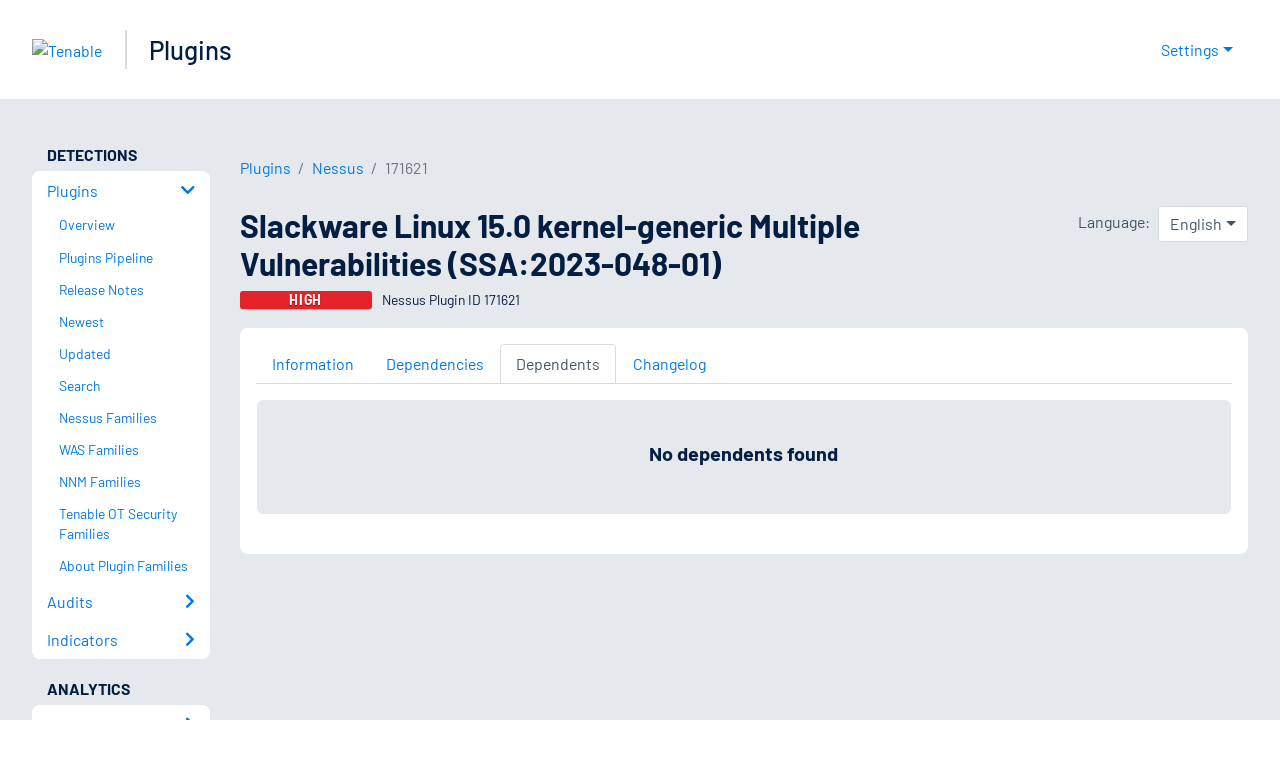

--- FILE ---
content_type: text/html; charset=utf-8
request_url: https://www.tenable.com/plugins/nessus/171621/dependents
body_size: 26348
content:
<!DOCTYPE html><html lang="en"><head><meta charSet="utf-8"/><title>Slackware Linux 15.0 kernel-generic  Multiple Vulnerabilities ...<!-- --> | Tenable®</title><meta name="description" content="The remote Slackware Linux host is missing a security update to kernel-generic. (Nessus Plugin ID 171621)"/><meta property="og:title" content="Slackware Linux 15.0 kernel-generic  Multiple Vulnerabilities ..."/><meta property="og:description" content="The remote Slackware Linux host is missing a security update to kernel-generic. (Nessus Plugin ID 171621)"/><meta name="twitter:title" content="Slackware Linux 15.0 kernel-generic  Multiple Vulnerabilities ..."/><meta name="twitter:description" content="The remote Slackware Linux host is missing a security update to kernel-generic. (Nessus Plugin ID 171621)"/><meta http-equiv="X-UA-Compatible" content="IE=edge,chrome=1"/><meta name="viewport" content="width=device-width, initial-scale=1"/><link rel="apple-touch-icon" sizes="180x180" href="https://www.tenable.com/themes/custom/tenable/images-new/favicons/apple-touch-icon-180x180.png"/><link rel="manifest" href="https://www.tenable.com/themes/custom/tenable/images-new/favicons/manifest.json"/><link rel="icon" href="https://www.tenable.com/themes/custom/tenable/images-new/favicons/favicon.ico" sizes="any"/><link rel="icon" href="https://www.tenable.com/themes/custom/tenable/images-new/favicons/tenable-favicon.svg" type="image/svg+xml"/><meta name="msapplication-config" content="https://www.tenable.com/themes/custom/tenable/images-new/favicons/browserconfig.xml"/><meta name="theme-color" content="#ffffff"/><link rel="canonical" href="https://www.tenable.com/plugins/nessus/171621/dependents"/><link rel="alternate" hrefLang="x-default" href="https://www.tenable.com/plugins/nessus/171621/dependents"/><link rel="alternate" hrefLang="ja" href="https://jp.tenable.com/plugins/nessus/171621/dependents"/><link rel="alternate" hrefLang="zh-CN" href="https://www.tenablecloud.cn/plugins/nessus/171621/dependents"/><link rel="alternate" hrefLang="zh-TW" href="https://zh-tw.tenable.com/plugins/nessus/171621/dependents"/><link rel="alternate" hrefLang="en" href="https://www.tenable.com/plugins/nessus/171621/dependents"/><meta name="next-head-count" content="21"/><script type="text/javascript">window.NREUM||(NREUM={});NREUM.info = {"agent":"","beacon":"bam.nr-data.net","errorBeacon":"bam.nr-data.net","licenseKey":"5febff3e0e","applicationID":"96358297","agentToken":null,"applicationTime":67.500195,"transactionName":"MVBabEEHChVXU0IIXggab11RIBYHW1VBDkMNYEpRHCgBHkJaRU52I2EXF0MKEQFfXkVOahJMSF1uST8PUm0ZBVQWUFZcVggQFQ==","queueTime":0,"ttGuid":"e7bcc921919fc62e"}; (window.NREUM||(NREUM={})).init={ajax:{deny_list:["bam.nr-data.net"]},feature_flags:["soft_nav"]};(window.NREUM||(NREUM={})).loader_config={licenseKey:"5febff3e0e",applicationID:"96358297",browserID:"718381482"};;/*! For license information please see nr-loader-rum-1.308.0.min.js.LICENSE.txt */
(()=>{var e,t,r={163:(e,t,r)=>{"use strict";r.d(t,{j:()=>E});var n=r(384),i=r(1741);var a=r(2555);r(860).K7.genericEvents;const s="experimental.resources",o="register",c=e=>{if(!e||"string"!=typeof e)return!1;try{document.createDocumentFragment().querySelector(e)}catch{return!1}return!0};var d=r(2614),u=r(944),l=r(8122);const f="[data-nr-mask]",g=e=>(0,l.a)(e,(()=>{const e={feature_flags:[],experimental:{allow_registered_children:!1,resources:!1},mask_selector:"*",block_selector:"[data-nr-block]",mask_input_options:{color:!1,date:!1,"datetime-local":!1,email:!1,month:!1,number:!1,range:!1,search:!1,tel:!1,text:!1,time:!1,url:!1,week:!1,textarea:!1,select:!1,password:!0}};return{ajax:{deny_list:void 0,block_internal:!0,enabled:!0,autoStart:!0},api:{get allow_registered_children(){return e.feature_flags.includes(o)||e.experimental.allow_registered_children},set allow_registered_children(t){e.experimental.allow_registered_children=t},duplicate_registered_data:!1},browser_consent_mode:{enabled:!1},distributed_tracing:{enabled:void 0,exclude_newrelic_header:void 0,cors_use_newrelic_header:void 0,cors_use_tracecontext_headers:void 0,allowed_origins:void 0},get feature_flags(){return e.feature_flags},set feature_flags(t){e.feature_flags=t},generic_events:{enabled:!0,autoStart:!0},harvest:{interval:30},jserrors:{enabled:!0,autoStart:!0},logging:{enabled:!0,autoStart:!0},metrics:{enabled:!0,autoStart:!0},obfuscate:void 0,page_action:{enabled:!0},page_view_event:{enabled:!0,autoStart:!0},page_view_timing:{enabled:!0,autoStart:!0},performance:{capture_marks:!1,capture_measures:!1,capture_detail:!0,resources:{get enabled(){return e.feature_flags.includes(s)||e.experimental.resources},set enabled(t){e.experimental.resources=t},asset_types:[],first_party_domains:[],ignore_newrelic:!0}},privacy:{cookies_enabled:!0},proxy:{assets:void 0,beacon:void 0},session:{expiresMs:d.wk,inactiveMs:d.BB},session_replay:{autoStart:!0,enabled:!1,preload:!1,sampling_rate:10,error_sampling_rate:100,collect_fonts:!1,inline_images:!1,fix_stylesheets:!0,mask_all_inputs:!0,get mask_text_selector(){return e.mask_selector},set mask_text_selector(t){c(t)?e.mask_selector="".concat(t,",").concat(f):""===t||null===t?e.mask_selector=f:(0,u.R)(5,t)},get block_class(){return"nr-block"},get ignore_class(){return"nr-ignore"},get mask_text_class(){return"nr-mask"},get block_selector(){return e.block_selector},set block_selector(t){c(t)?e.block_selector+=",".concat(t):""!==t&&(0,u.R)(6,t)},get mask_input_options(){return e.mask_input_options},set mask_input_options(t){t&&"object"==typeof t?e.mask_input_options={...t,password:!0}:(0,u.R)(7,t)}},session_trace:{enabled:!0,autoStart:!0},soft_navigations:{enabled:!0,autoStart:!0},spa:{enabled:!0,autoStart:!0},ssl:void 0,user_actions:{enabled:!0,elementAttributes:["id","className","tagName","type"]}}})());var p=r(6154),m=r(9324);let h=0;const v={buildEnv:m.F3,distMethod:m.Xs,version:m.xv,originTime:p.WN},b={consented:!1},y={appMetadata:{},get consented(){return this.session?.state?.consent||b.consented},set consented(e){b.consented=e},customTransaction:void 0,denyList:void 0,disabled:!1,harvester:void 0,isolatedBacklog:!1,isRecording:!1,loaderType:void 0,maxBytes:3e4,obfuscator:void 0,onerror:void 0,ptid:void 0,releaseIds:{},session:void 0,timeKeeper:void 0,registeredEntities:[],jsAttributesMetadata:{bytes:0},get harvestCount(){return++h}},_=e=>{const t=(0,l.a)(e,y),r=Object.keys(v).reduce((e,t)=>(e[t]={value:v[t],writable:!1,configurable:!0,enumerable:!0},e),{});return Object.defineProperties(t,r)};var w=r(5701);const x=e=>{const t=e.startsWith("http");e+="/",r.p=t?e:"https://"+e};var R=r(7836),k=r(3241);const A={accountID:void 0,trustKey:void 0,agentID:void 0,licenseKey:void 0,applicationID:void 0,xpid:void 0},S=e=>(0,l.a)(e,A),T=new Set;function E(e,t={},r,s){let{init:o,info:c,loader_config:d,runtime:u={},exposed:l=!0}=t;if(!c){const e=(0,n.pV)();o=e.init,c=e.info,d=e.loader_config}e.init=g(o||{}),e.loader_config=S(d||{}),c.jsAttributes??={},p.bv&&(c.jsAttributes.isWorker=!0),e.info=(0,a.D)(c);const f=e.init,m=[c.beacon,c.errorBeacon];T.has(e.agentIdentifier)||(f.proxy.assets&&(x(f.proxy.assets),m.push(f.proxy.assets)),f.proxy.beacon&&m.push(f.proxy.beacon),e.beacons=[...m],function(e){const t=(0,n.pV)();Object.getOwnPropertyNames(i.W.prototype).forEach(r=>{const n=i.W.prototype[r];if("function"!=typeof n||"constructor"===n)return;let a=t[r];e[r]&&!1!==e.exposed&&"micro-agent"!==e.runtime?.loaderType&&(t[r]=(...t)=>{const n=e[r](...t);return a?a(...t):n})})}(e),(0,n.US)("activatedFeatures",w.B)),u.denyList=[...f.ajax.deny_list||[],...f.ajax.block_internal?m:[]],u.ptid=e.agentIdentifier,u.loaderType=r,e.runtime=_(u),T.has(e.agentIdentifier)||(e.ee=R.ee.get(e.agentIdentifier),e.exposed=l,(0,k.W)({agentIdentifier:e.agentIdentifier,drained:!!w.B?.[e.agentIdentifier],type:"lifecycle",name:"initialize",feature:void 0,data:e.config})),T.add(e.agentIdentifier)}},384:(e,t,r)=>{"use strict";r.d(t,{NT:()=>s,US:()=>u,Zm:()=>o,bQ:()=>d,dV:()=>c,pV:()=>l});var n=r(6154),i=r(1863),a=r(1910);const s={beacon:"bam.nr-data.net",errorBeacon:"bam.nr-data.net"};function o(){return n.gm.NREUM||(n.gm.NREUM={}),void 0===n.gm.newrelic&&(n.gm.newrelic=n.gm.NREUM),n.gm.NREUM}function c(){let e=o();return e.o||(e.o={ST:n.gm.setTimeout,SI:n.gm.setImmediate||n.gm.setInterval,CT:n.gm.clearTimeout,XHR:n.gm.XMLHttpRequest,REQ:n.gm.Request,EV:n.gm.Event,PR:n.gm.Promise,MO:n.gm.MutationObserver,FETCH:n.gm.fetch,WS:n.gm.WebSocket},(0,a.i)(...Object.values(e.o))),e}function d(e,t){let r=o();r.initializedAgents??={},t.initializedAt={ms:(0,i.t)(),date:new Date},r.initializedAgents[e]=t}function u(e,t){o()[e]=t}function l(){return function(){let e=o();const t=e.info||{};e.info={beacon:s.beacon,errorBeacon:s.errorBeacon,...t}}(),function(){let e=o();const t=e.init||{};e.init={...t}}(),c(),function(){let e=o();const t=e.loader_config||{};e.loader_config={...t}}(),o()}},782:(e,t,r)=>{"use strict";r.d(t,{T:()=>n});const n=r(860).K7.pageViewTiming},860:(e,t,r)=>{"use strict";r.d(t,{$J:()=>u,K7:()=>c,P3:()=>d,XX:()=>i,Yy:()=>o,df:()=>a,qY:()=>n,v4:()=>s});const n="events",i="jserrors",a="browser/blobs",s="rum",o="browser/logs",c={ajax:"ajax",genericEvents:"generic_events",jserrors:i,logging:"logging",metrics:"metrics",pageAction:"page_action",pageViewEvent:"page_view_event",pageViewTiming:"page_view_timing",sessionReplay:"session_replay",sessionTrace:"session_trace",softNav:"soft_navigations",spa:"spa"},d={[c.pageViewEvent]:1,[c.pageViewTiming]:2,[c.metrics]:3,[c.jserrors]:4,[c.spa]:5,[c.ajax]:6,[c.sessionTrace]:7,[c.softNav]:8,[c.sessionReplay]:9,[c.logging]:10,[c.genericEvents]:11},u={[c.pageViewEvent]:s,[c.pageViewTiming]:n,[c.ajax]:n,[c.spa]:n,[c.softNav]:n,[c.metrics]:i,[c.jserrors]:i,[c.sessionTrace]:a,[c.sessionReplay]:a,[c.logging]:o,[c.genericEvents]:"ins"}},944:(e,t,r)=>{"use strict";r.d(t,{R:()=>i});var n=r(3241);function i(e,t){"function"==typeof console.debug&&(console.debug("New Relic Warning: https://github.com/newrelic/newrelic-browser-agent/blob/main/docs/warning-codes.md#".concat(e),t),(0,n.W)({agentIdentifier:null,drained:null,type:"data",name:"warn",feature:"warn",data:{code:e,secondary:t}}))}},1687:(e,t,r)=>{"use strict";r.d(t,{Ak:()=>d,Ze:()=>f,x3:()=>u});var n=r(3241),i=r(7836),a=r(3606),s=r(860),o=r(2646);const c={};function d(e,t){const r={staged:!1,priority:s.P3[t]||0};l(e),c[e].get(t)||c[e].set(t,r)}function u(e,t){e&&c[e]&&(c[e].get(t)&&c[e].delete(t),p(e,t,!1),c[e].size&&g(e))}function l(e){if(!e)throw new Error("agentIdentifier required");c[e]||(c[e]=new Map)}function f(e="",t="feature",r=!1){if(l(e),!e||!c[e].get(t)||r)return p(e,t);c[e].get(t).staged=!0,g(e)}function g(e){const t=Array.from(c[e]);t.every(([e,t])=>t.staged)&&(t.sort((e,t)=>e[1].priority-t[1].priority),t.forEach(([t])=>{c[e].delete(t),p(e,t)}))}function p(e,t,r=!0){const s=e?i.ee.get(e):i.ee,c=a.i.handlers;if(!s.aborted&&s.backlog&&c){if((0,n.W)({agentIdentifier:e,type:"lifecycle",name:"drain",feature:t}),r){const e=s.backlog[t],r=c[t];if(r){for(let t=0;e&&t<e.length;++t)m(e[t],r);Object.entries(r).forEach(([e,t])=>{Object.values(t||{}).forEach(t=>{t[0]?.on&&t[0]?.context()instanceof o.y&&t[0].on(e,t[1])})})}}s.isolatedBacklog||delete c[t],s.backlog[t]=null,s.emit("drain-"+t,[])}}function m(e,t){var r=e[1];Object.values(t[r]||{}).forEach(t=>{var r=e[0];if(t[0]===r){var n=t[1],i=e[3],a=e[2];n.apply(i,a)}})}},1738:(e,t,r)=>{"use strict";r.d(t,{U:()=>g,Y:()=>f});var n=r(3241),i=r(9908),a=r(1863),s=r(944),o=r(5701),c=r(3969),d=r(8362),u=r(860),l=r(4261);function f(e,t,r,a){const f=a||r;!f||f[e]&&f[e]!==d.d.prototype[e]||(f[e]=function(){(0,i.p)(c.xV,["API/"+e+"/called"],void 0,u.K7.metrics,r.ee),(0,n.W)({agentIdentifier:r.agentIdentifier,drained:!!o.B?.[r.agentIdentifier],type:"data",name:"api",feature:l.Pl+e,data:{}});try{return t.apply(this,arguments)}catch(e){(0,s.R)(23,e)}})}function g(e,t,r,n,s){const o=e.info;null===r?delete o.jsAttributes[t]:o.jsAttributes[t]=r,(s||null===r)&&(0,i.p)(l.Pl+n,[(0,a.t)(),t,r],void 0,"session",e.ee)}},1741:(e,t,r)=>{"use strict";r.d(t,{W:()=>a});var n=r(944),i=r(4261);class a{#e(e,...t){if(this[e]!==a.prototype[e])return this[e](...t);(0,n.R)(35,e)}addPageAction(e,t){return this.#e(i.hG,e,t)}register(e){return this.#e(i.eY,e)}recordCustomEvent(e,t){return this.#e(i.fF,e,t)}setPageViewName(e,t){return this.#e(i.Fw,e,t)}setCustomAttribute(e,t,r){return this.#e(i.cD,e,t,r)}noticeError(e,t){return this.#e(i.o5,e,t)}setUserId(e,t=!1){return this.#e(i.Dl,e,t)}setApplicationVersion(e){return this.#e(i.nb,e)}setErrorHandler(e){return this.#e(i.bt,e)}addRelease(e,t){return this.#e(i.k6,e,t)}log(e,t){return this.#e(i.$9,e,t)}start(){return this.#e(i.d3)}finished(e){return this.#e(i.BL,e)}recordReplay(){return this.#e(i.CH)}pauseReplay(){return this.#e(i.Tb)}addToTrace(e){return this.#e(i.U2,e)}setCurrentRouteName(e){return this.#e(i.PA,e)}interaction(e){return this.#e(i.dT,e)}wrapLogger(e,t,r){return this.#e(i.Wb,e,t,r)}measure(e,t){return this.#e(i.V1,e,t)}consent(e){return this.#e(i.Pv,e)}}},1863:(e,t,r)=>{"use strict";function n(){return Math.floor(performance.now())}r.d(t,{t:()=>n})},1910:(e,t,r)=>{"use strict";r.d(t,{i:()=>a});var n=r(944);const i=new Map;function a(...e){return e.every(e=>{if(i.has(e))return i.get(e);const t="function"==typeof e?e.toString():"",r=t.includes("[native code]"),a=t.includes("nrWrapper");return r||a||(0,n.R)(64,e?.name||t),i.set(e,r),r})}},2555:(e,t,r)=>{"use strict";r.d(t,{D:()=>o,f:()=>s});var n=r(384),i=r(8122);const a={beacon:n.NT.beacon,errorBeacon:n.NT.errorBeacon,licenseKey:void 0,applicationID:void 0,sa:void 0,queueTime:void 0,applicationTime:void 0,ttGuid:void 0,user:void 0,account:void 0,product:void 0,extra:void 0,jsAttributes:{},userAttributes:void 0,atts:void 0,transactionName:void 0,tNamePlain:void 0};function s(e){try{return!!e.licenseKey&&!!e.errorBeacon&&!!e.applicationID}catch(e){return!1}}const o=e=>(0,i.a)(e,a)},2614:(e,t,r)=>{"use strict";r.d(t,{BB:()=>s,H3:()=>n,g:()=>d,iL:()=>c,tS:()=>o,uh:()=>i,wk:()=>a});const n="NRBA",i="SESSION",a=144e5,s=18e5,o={STARTED:"session-started",PAUSE:"session-pause",RESET:"session-reset",RESUME:"session-resume",UPDATE:"session-update"},c={SAME_TAB:"same-tab",CROSS_TAB:"cross-tab"},d={OFF:0,FULL:1,ERROR:2}},2646:(e,t,r)=>{"use strict";r.d(t,{y:()=>n});class n{constructor(e){this.contextId=e}}},2843:(e,t,r)=>{"use strict";r.d(t,{G:()=>a,u:()=>i});var n=r(3878);function i(e,t=!1,r,i){(0,n.DD)("visibilitychange",function(){if(t)return void("hidden"===document.visibilityState&&e());e(document.visibilityState)},r,i)}function a(e,t,r){(0,n.sp)("pagehide",e,t,r)}},3241:(e,t,r)=>{"use strict";r.d(t,{W:()=>a});var n=r(6154);const i="newrelic";function a(e={}){try{n.gm.dispatchEvent(new CustomEvent(i,{detail:e}))}catch(e){}}},3606:(e,t,r)=>{"use strict";r.d(t,{i:()=>a});var n=r(9908);a.on=s;var i=a.handlers={};function a(e,t,r,a){s(a||n.d,i,e,t,r)}function s(e,t,r,i,a){a||(a="feature"),e||(e=n.d);var s=t[a]=t[a]||{};(s[r]=s[r]||[]).push([e,i])}},3878:(e,t,r)=>{"use strict";function n(e,t){return{capture:e,passive:!1,signal:t}}function i(e,t,r=!1,i){window.addEventListener(e,t,n(r,i))}function a(e,t,r=!1,i){document.addEventListener(e,t,n(r,i))}r.d(t,{DD:()=>a,jT:()=>n,sp:()=>i})},3969:(e,t,r)=>{"use strict";r.d(t,{TZ:()=>n,XG:()=>o,rs:()=>i,xV:()=>s,z_:()=>a});const n=r(860).K7.metrics,i="sm",a="cm",s="storeSupportabilityMetrics",o="storeEventMetrics"},4234:(e,t,r)=>{"use strict";r.d(t,{W:()=>a});var n=r(7836),i=r(1687);class a{constructor(e,t){this.agentIdentifier=e,this.ee=n.ee.get(e),this.featureName=t,this.blocked=!1}deregisterDrain(){(0,i.x3)(this.agentIdentifier,this.featureName)}}},4261:(e,t,r)=>{"use strict";r.d(t,{$9:()=>d,BL:()=>o,CH:()=>g,Dl:()=>_,Fw:()=>y,PA:()=>h,Pl:()=>n,Pv:()=>k,Tb:()=>l,U2:()=>a,V1:()=>R,Wb:()=>x,bt:()=>b,cD:()=>v,d3:()=>w,dT:()=>c,eY:()=>p,fF:()=>f,hG:()=>i,k6:()=>s,nb:()=>m,o5:()=>u});const n="api-",i="addPageAction",a="addToTrace",s="addRelease",o="finished",c="interaction",d="log",u="noticeError",l="pauseReplay",f="recordCustomEvent",g="recordReplay",p="register",m="setApplicationVersion",h="setCurrentRouteName",v="setCustomAttribute",b="setErrorHandler",y="setPageViewName",_="setUserId",w="start",x="wrapLogger",R="measure",k="consent"},5289:(e,t,r)=>{"use strict";r.d(t,{GG:()=>s,Qr:()=>c,sB:()=>o});var n=r(3878),i=r(6389);function a(){return"undefined"==typeof document||"complete"===document.readyState}function s(e,t){if(a())return e();const r=(0,i.J)(e),s=setInterval(()=>{a()&&(clearInterval(s),r())},500);(0,n.sp)("load",r,t)}function o(e){if(a())return e();(0,n.DD)("DOMContentLoaded",e)}function c(e){if(a())return e();(0,n.sp)("popstate",e)}},5607:(e,t,r)=>{"use strict";r.d(t,{W:()=>n});const n=(0,r(9566).bz)()},5701:(e,t,r)=>{"use strict";r.d(t,{B:()=>a,t:()=>s});var n=r(3241);const i=new Set,a={};function s(e,t){const r=t.agentIdentifier;a[r]??={},e&&"object"==typeof e&&(i.has(r)||(t.ee.emit("rumresp",[e]),a[r]=e,i.add(r),(0,n.W)({agentIdentifier:r,loaded:!0,drained:!0,type:"lifecycle",name:"load",feature:void 0,data:e})))}},6154:(e,t,r)=>{"use strict";r.d(t,{OF:()=>c,RI:()=>i,WN:()=>u,bv:()=>a,eN:()=>l,gm:()=>s,mw:()=>o,sb:()=>d});var n=r(1863);const i="undefined"!=typeof window&&!!window.document,a="undefined"!=typeof WorkerGlobalScope&&("undefined"!=typeof self&&self instanceof WorkerGlobalScope&&self.navigator instanceof WorkerNavigator||"undefined"!=typeof globalThis&&globalThis instanceof WorkerGlobalScope&&globalThis.navigator instanceof WorkerNavigator),s=i?window:"undefined"!=typeof WorkerGlobalScope&&("undefined"!=typeof self&&self instanceof WorkerGlobalScope&&self||"undefined"!=typeof globalThis&&globalThis instanceof WorkerGlobalScope&&globalThis),o=Boolean("hidden"===s?.document?.visibilityState),c=/iPad|iPhone|iPod/.test(s.navigator?.userAgent),d=c&&"undefined"==typeof SharedWorker,u=((()=>{const e=s.navigator?.userAgent?.match(/Firefox[/\s](\d+\.\d+)/);Array.isArray(e)&&e.length>=2&&e[1]})(),Date.now()-(0,n.t)()),l=()=>"undefined"!=typeof PerformanceNavigationTiming&&s?.performance?.getEntriesByType("navigation")?.[0]?.responseStart},6389:(e,t,r)=>{"use strict";function n(e,t=500,r={}){const n=r?.leading||!1;let i;return(...r)=>{n&&void 0===i&&(e.apply(this,r),i=setTimeout(()=>{i=clearTimeout(i)},t)),n||(clearTimeout(i),i=setTimeout(()=>{e.apply(this,r)},t))}}function i(e){let t=!1;return(...r)=>{t||(t=!0,e.apply(this,r))}}r.d(t,{J:()=>i,s:()=>n})},6630:(e,t,r)=>{"use strict";r.d(t,{T:()=>n});const n=r(860).K7.pageViewEvent},7699:(e,t,r)=>{"use strict";r.d(t,{It:()=>a,KC:()=>o,No:()=>i,qh:()=>s});var n=r(860);const i=16e3,a=1e6,s="SESSION_ERROR",o={[n.K7.logging]:!0,[n.K7.genericEvents]:!1,[n.K7.jserrors]:!1,[n.K7.ajax]:!1}},7836:(e,t,r)=>{"use strict";r.d(t,{P:()=>o,ee:()=>c});var n=r(384),i=r(8990),a=r(2646),s=r(5607);const o="nr@context:".concat(s.W),c=function e(t,r){var n={},s={},u={},l=!1;try{l=16===r.length&&d.initializedAgents?.[r]?.runtime.isolatedBacklog}catch(e){}var f={on:p,addEventListener:p,removeEventListener:function(e,t){var r=n[e];if(!r)return;for(var i=0;i<r.length;i++)r[i]===t&&r.splice(i,1)},emit:function(e,r,n,i,a){!1!==a&&(a=!0);if(c.aborted&&!i)return;t&&a&&t.emit(e,r,n);var o=g(n);m(e).forEach(e=>{e.apply(o,r)});var d=v()[s[e]];d&&d.push([f,e,r,o]);return o},get:h,listeners:m,context:g,buffer:function(e,t){const r=v();if(t=t||"feature",f.aborted)return;Object.entries(e||{}).forEach(([e,n])=>{s[n]=t,t in r||(r[t]=[])})},abort:function(){f._aborted=!0,Object.keys(f.backlog).forEach(e=>{delete f.backlog[e]})},isBuffering:function(e){return!!v()[s[e]]},debugId:r,backlog:l?{}:t&&"object"==typeof t.backlog?t.backlog:{},isolatedBacklog:l};return Object.defineProperty(f,"aborted",{get:()=>{let e=f._aborted||!1;return e||(t&&(e=t.aborted),e)}}),f;function g(e){return e&&e instanceof a.y?e:e?(0,i.I)(e,o,()=>new a.y(o)):new a.y(o)}function p(e,t){n[e]=m(e).concat(t)}function m(e){return n[e]||[]}function h(t){return u[t]=u[t]||e(f,t)}function v(){return f.backlog}}(void 0,"globalEE"),d=(0,n.Zm)();d.ee||(d.ee=c)},8122:(e,t,r)=>{"use strict";r.d(t,{a:()=>i});var n=r(944);function i(e,t){try{if(!e||"object"!=typeof e)return(0,n.R)(3);if(!t||"object"!=typeof t)return(0,n.R)(4);const r=Object.create(Object.getPrototypeOf(t),Object.getOwnPropertyDescriptors(t)),a=0===Object.keys(r).length?e:r;for(let s in a)if(void 0!==e[s])try{if(null===e[s]){r[s]=null;continue}Array.isArray(e[s])&&Array.isArray(t[s])?r[s]=Array.from(new Set([...e[s],...t[s]])):"object"==typeof e[s]&&"object"==typeof t[s]?r[s]=i(e[s],t[s]):r[s]=e[s]}catch(e){r[s]||(0,n.R)(1,e)}return r}catch(e){(0,n.R)(2,e)}}},8362:(e,t,r)=>{"use strict";r.d(t,{d:()=>a});var n=r(9566),i=r(1741);class a extends i.W{agentIdentifier=(0,n.LA)(16)}},8374:(e,t,r)=>{r.nc=(()=>{try{return document?.currentScript?.nonce}catch(e){}return""})()},8990:(e,t,r)=>{"use strict";r.d(t,{I:()=>i});var n=Object.prototype.hasOwnProperty;function i(e,t,r){if(n.call(e,t))return e[t];var i=r();if(Object.defineProperty&&Object.keys)try{return Object.defineProperty(e,t,{value:i,writable:!0,enumerable:!1}),i}catch(e){}return e[t]=i,i}},9324:(e,t,r)=>{"use strict";r.d(t,{F3:()=>i,Xs:()=>a,xv:()=>n});const n="1.308.0",i="PROD",a="CDN"},9566:(e,t,r)=>{"use strict";r.d(t,{LA:()=>o,bz:()=>s});var n=r(6154);const i="xxxxxxxx-xxxx-4xxx-yxxx-xxxxxxxxxxxx";function a(e,t){return e?15&e[t]:16*Math.random()|0}function s(){const e=n.gm?.crypto||n.gm?.msCrypto;let t,r=0;return e&&e.getRandomValues&&(t=e.getRandomValues(new Uint8Array(30))),i.split("").map(e=>"x"===e?a(t,r++).toString(16):"y"===e?(3&a()|8).toString(16):e).join("")}function o(e){const t=n.gm?.crypto||n.gm?.msCrypto;let r,i=0;t&&t.getRandomValues&&(r=t.getRandomValues(new Uint8Array(e)));const s=[];for(var o=0;o<e;o++)s.push(a(r,i++).toString(16));return s.join("")}},9908:(e,t,r)=>{"use strict";r.d(t,{d:()=>n,p:()=>i});var n=r(7836).ee.get("handle");function i(e,t,r,i,a){a?(a.buffer([e],i),a.emit(e,t,r)):(n.buffer([e],i),n.emit(e,t,r))}}},n={};function i(e){var t=n[e];if(void 0!==t)return t.exports;var a=n[e]={exports:{}};return r[e](a,a.exports,i),a.exports}i.m=r,i.d=(e,t)=>{for(var r in t)i.o(t,r)&&!i.o(e,r)&&Object.defineProperty(e,r,{enumerable:!0,get:t[r]})},i.f={},i.e=e=>Promise.all(Object.keys(i.f).reduce((t,r)=>(i.f[r](e,t),t),[])),i.u=e=>"nr-rum-1.308.0.min.js",i.o=(e,t)=>Object.prototype.hasOwnProperty.call(e,t),e={},t="NRBA-1.308.0.PROD:",i.l=(r,n,a,s)=>{if(e[r])e[r].push(n);else{var o,c;if(void 0!==a)for(var d=document.getElementsByTagName("script"),u=0;u<d.length;u++){var l=d[u];if(l.getAttribute("src")==r||l.getAttribute("data-webpack")==t+a){o=l;break}}if(!o){c=!0;var f={296:"sha512-+MIMDsOcckGXa1EdWHqFNv7P+JUkd5kQwCBr3KE6uCvnsBNUrdSt4a/3/L4j4TxtnaMNjHpza2/erNQbpacJQA=="};(o=document.createElement("script")).charset="utf-8",i.nc&&o.setAttribute("nonce",i.nc),o.setAttribute("data-webpack",t+a),o.src=r,0!==o.src.indexOf(window.location.origin+"/")&&(o.crossOrigin="anonymous"),f[s]&&(o.integrity=f[s])}e[r]=[n];var g=(t,n)=>{o.onerror=o.onload=null,clearTimeout(p);var i=e[r];if(delete e[r],o.parentNode&&o.parentNode.removeChild(o),i&&i.forEach(e=>e(n)),t)return t(n)},p=setTimeout(g.bind(null,void 0,{type:"timeout",target:o}),12e4);o.onerror=g.bind(null,o.onerror),o.onload=g.bind(null,o.onload),c&&document.head.appendChild(o)}},i.r=e=>{"undefined"!=typeof Symbol&&Symbol.toStringTag&&Object.defineProperty(e,Symbol.toStringTag,{value:"Module"}),Object.defineProperty(e,"__esModule",{value:!0})},i.p="https://js-agent.newrelic.com/",(()=>{var e={374:0,840:0};i.f.j=(t,r)=>{var n=i.o(e,t)?e[t]:void 0;if(0!==n)if(n)r.push(n[2]);else{var a=new Promise((r,i)=>n=e[t]=[r,i]);r.push(n[2]=a);var s=i.p+i.u(t),o=new Error;i.l(s,r=>{if(i.o(e,t)&&(0!==(n=e[t])&&(e[t]=void 0),n)){var a=r&&("load"===r.type?"missing":r.type),s=r&&r.target&&r.target.src;o.message="Loading chunk "+t+" failed: ("+a+": "+s+")",o.name="ChunkLoadError",o.type=a,o.request=s,n[1](o)}},"chunk-"+t,t)}};var t=(t,r)=>{var n,a,[s,o,c]=r,d=0;if(s.some(t=>0!==e[t])){for(n in o)i.o(o,n)&&(i.m[n]=o[n]);if(c)c(i)}for(t&&t(r);d<s.length;d++)a=s[d],i.o(e,a)&&e[a]&&e[a][0](),e[a]=0},r=self["webpackChunk:NRBA-1.308.0.PROD"]=self["webpackChunk:NRBA-1.308.0.PROD"]||[];r.forEach(t.bind(null,0)),r.push=t.bind(null,r.push.bind(r))})(),(()=>{"use strict";i(8374);var e=i(8362),t=i(860);const r=Object.values(t.K7);var n=i(163);var a=i(9908),s=i(1863),o=i(4261),c=i(1738);var d=i(1687),u=i(4234),l=i(5289),f=i(6154),g=i(944),p=i(384);const m=e=>f.RI&&!0===e?.privacy.cookies_enabled;function h(e){return!!(0,p.dV)().o.MO&&m(e)&&!0===e?.session_trace.enabled}var v=i(6389),b=i(7699);class y extends u.W{constructor(e,t){super(e.agentIdentifier,t),this.agentRef=e,this.abortHandler=void 0,this.featAggregate=void 0,this.loadedSuccessfully=void 0,this.onAggregateImported=new Promise(e=>{this.loadedSuccessfully=e}),this.deferred=Promise.resolve(),!1===e.init[this.featureName].autoStart?this.deferred=new Promise((t,r)=>{this.ee.on("manual-start-all",(0,v.J)(()=>{(0,d.Ak)(e.agentIdentifier,this.featureName),t()}))}):(0,d.Ak)(e.agentIdentifier,t)}importAggregator(e,t,r={}){if(this.featAggregate)return;const n=async()=>{let n;await this.deferred;try{if(m(e.init)){const{setupAgentSession:t}=await i.e(296).then(i.bind(i,3305));n=t(e)}}catch(e){(0,g.R)(20,e),this.ee.emit("internal-error",[e]),(0,a.p)(b.qh,[e],void 0,this.featureName,this.ee)}try{if(!this.#t(this.featureName,n,e.init))return(0,d.Ze)(this.agentIdentifier,this.featureName),void this.loadedSuccessfully(!1);const{Aggregate:i}=await t();this.featAggregate=new i(e,r),e.runtime.harvester.initializedAggregates.push(this.featAggregate),this.loadedSuccessfully(!0)}catch(e){(0,g.R)(34,e),this.abortHandler?.(),(0,d.Ze)(this.agentIdentifier,this.featureName,!0),this.loadedSuccessfully(!1),this.ee&&this.ee.abort()}};f.RI?(0,l.GG)(()=>n(),!0):n()}#t(e,r,n){if(this.blocked)return!1;switch(e){case t.K7.sessionReplay:return h(n)&&!!r;case t.K7.sessionTrace:return!!r;default:return!0}}}var _=i(6630),w=i(2614),x=i(3241);class R extends y{static featureName=_.T;constructor(e){var t;super(e,_.T),this.setupInspectionEvents(e.agentIdentifier),t=e,(0,c.Y)(o.Fw,function(e,r){"string"==typeof e&&("/"!==e.charAt(0)&&(e="/"+e),t.runtime.customTransaction=(r||"http://custom.transaction")+e,(0,a.p)(o.Pl+o.Fw,[(0,s.t)()],void 0,void 0,t.ee))},t),this.importAggregator(e,()=>i.e(296).then(i.bind(i,3943)))}setupInspectionEvents(e){const t=(t,r)=>{t&&(0,x.W)({agentIdentifier:e,timeStamp:t.timeStamp,loaded:"complete"===t.target.readyState,type:"window",name:r,data:t.target.location+""})};(0,l.sB)(e=>{t(e,"DOMContentLoaded")}),(0,l.GG)(e=>{t(e,"load")}),(0,l.Qr)(e=>{t(e,"navigate")}),this.ee.on(w.tS.UPDATE,(t,r)=>{(0,x.W)({agentIdentifier:e,type:"lifecycle",name:"session",data:r})})}}class k extends e.d{constructor(e){var t;(super(),f.gm)?(this.features={},(0,p.bQ)(this.agentIdentifier,this),this.desiredFeatures=new Set(e.features||[]),this.desiredFeatures.add(R),(0,n.j)(this,e,e.loaderType||"agent"),t=this,(0,c.Y)(o.cD,function(e,r,n=!1){if("string"==typeof e){if(["string","number","boolean"].includes(typeof r)||null===r)return(0,c.U)(t,e,r,o.cD,n);(0,g.R)(40,typeof r)}else(0,g.R)(39,typeof e)},t),function(e){(0,c.Y)(o.Dl,function(t,r=!1){if("string"!=typeof t&&null!==t)return void(0,g.R)(41,typeof t);const n=e.info.jsAttributes["enduser.id"];r&&null!=n&&n!==t?(0,a.p)(o.Pl+"setUserIdAndResetSession",[t],void 0,"session",e.ee):(0,c.U)(e,"enduser.id",t,o.Dl,!0)},e)}(this),function(e){(0,c.Y)(o.nb,function(t){if("string"==typeof t||null===t)return(0,c.U)(e,"application.version",t,o.nb,!1);(0,g.R)(42,typeof t)},e)}(this),function(e){(0,c.Y)(o.d3,function(){e.ee.emit("manual-start-all")},e)}(this),function(e){(0,c.Y)(o.Pv,function(t=!0){if("boolean"==typeof t){if((0,a.p)(o.Pl+o.Pv,[t],void 0,"session",e.ee),e.runtime.consented=t,t){const t=e.features.page_view_event;t.onAggregateImported.then(e=>{const r=t.featAggregate;e&&!r.sentRum&&r.sendRum()})}}else(0,g.R)(65,typeof t)},e)}(this),this.run()):(0,g.R)(21)}get config(){return{info:this.info,init:this.init,loader_config:this.loader_config,runtime:this.runtime}}get api(){return this}run(){try{const e=function(e){const t={};return r.forEach(r=>{t[r]=!!e[r]?.enabled}),t}(this.init),n=[...this.desiredFeatures];n.sort((e,r)=>t.P3[e.featureName]-t.P3[r.featureName]),n.forEach(r=>{if(!e[r.featureName]&&r.featureName!==t.K7.pageViewEvent)return;if(r.featureName===t.K7.spa)return void(0,g.R)(67);const n=function(e){switch(e){case t.K7.ajax:return[t.K7.jserrors];case t.K7.sessionTrace:return[t.K7.ajax,t.K7.pageViewEvent];case t.K7.sessionReplay:return[t.K7.sessionTrace];case t.K7.pageViewTiming:return[t.K7.pageViewEvent];default:return[]}}(r.featureName).filter(e=>!(e in this.features));n.length>0&&(0,g.R)(36,{targetFeature:r.featureName,missingDependencies:n}),this.features[r.featureName]=new r(this)})}catch(e){(0,g.R)(22,e);for(const e in this.features)this.features[e].abortHandler?.();const t=(0,p.Zm)();delete t.initializedAgents[this.agentIdentifier]?.features,delete this.sharedAggregator;return t.ee.get(this.agentIdentifier).abort(),!1}}}var A=i(2843),S=i(782);class T extends y{static featureName=S.T;constructor(e){super(e,S.T),f.RI&&((0,A.u)(()=>(0,a.p)("docHidden",[(0,s.t)()],void 0,S.T,this.ee),!0),(0,A.G)(()=>(0,a.p)("winPagehide",[(0,s.t)()],void 0,S.T,this.ee)),this.importAggregator(e,()=>i.e(296).then(i.bind(i,2117))))}}var E=i(3969);class I extends y{static featureName=E.TZ;constructor(e){super(e,E.TZ),f.RI&&document.addEventListener("securitypolicyviolation",e=>{(0,a.p)(E.xV,["Generic/CSPViolation/Detected"],void 0,this.featureName,this.ee)}),this.importAggregator(e,()=>i.e(296).then(i.bind(i,9623)))}}new k({features:[R,T,I],loaderType:"lite"})})()})();</script><link data-next-font="size-adjust" rel="preconnect" href="/" crossorigin="anonymous"/><link nonce="nonce-MDFjZmQ5N2QtYWRlZi00NWM4LTk0ZjctY2FjODQ0NDhjMWZh" rel="preload" href="/_next/static/css/f64f458b52d7603e.css" as="style"/><link nonce="nonce-MDFjZmQ5N2QtYWRlZi00NWM4LTk0ZjctY2FjODQ0NDhjMWZh" rel="stylesheet" href="/_next/static/css/f64f458b52d7603e.css" data-n-g=""/><noscript data-n-css="nonce-MDFjZmQ5N2QtYWRlZi00NWM4LTk0ZjctY2FjODQ0NDhjMWZh"></noscript><script defer="" nonce="nonce-MDFjZmQ5N2QtYWRlZi00NWM4LTk0ZjctY2FjODQ0NDhjMWZh" nomodule="" src="/_next/static/chunks/polyfills-42372ed130431b0a.js"></script><script src="/_next/static/chunks/webpack-a707e99c69361791.js" nonce="nonce-MDFjZmQ5N2QtYWRlZi00NWM4LTk0ZjctY2FjODQ0NDhjMWZh" defer=""></script><script src="/_next/static/chunks/framework-945b357d4a851f4b.js" nonce="nonce-MDFjZmQ5N2QtYWRlZi00NWM4LTk0ZjctY2FjODQ0NDhjMWZh" defer=""></script><script src="/_next/static/chunks/main-edb6c6ae4d2c9a4e.js" nonce="nonce-MDFjZmQ5N2QtYWRlZi00NWM4LTk0ZjctY2FjODQ0NDhjMWZh" defer=""></script><script src="/_next/static/chunks/pages/_app-c2fed72ae12d2a37.js" nonce="nonce-MDFjZmQ5N2QtYWRlZi00NWM4LTk0ZjctY2FjODQ0NDhjMWZh" defer=""></script><script src="/_next/static/chunks/4428-1a8fb0248a5a173b.js" nonce="nonce-MDFjZmQ5N2QtYWRlZi00NWM4LTk0ZjctY2FjODQ0NDhjMWZh" defer=""></script><script src="/_next/static/chunks/pages/plugins/%5Btype%5D/%5Bid%5D/dependents-782f7a785213641d.js" nonce="nonce-MDFjZmQ5N2QtYWRlZi00NWM4LTk0ZjctY2FjODQ0NDhjMWZh" defer=""></script><script src="/_next/static/ENp9mxi733RHwMk9MX4LV/_buildManifest.js" nonce="nonce-MDFjZmQ5N2QtYWRlZi00NWM4LTk0ZjctY2FjODQ0NDhjMWZh" defer=""></script><script src="/_next/static/ENp9mxi733RHwMk9MX4LV/_ssgManifest.js" nonce="nonce-MDFjZmQ5N2QtYWRlZi00NWM4LTk0ZjctY2FjODQ0NDhjMWZh" defer=""></script></head><body data-base-url="https://www.tenable.com" data-ga4-tracking-id=""><div id="__next"><div class="app__wrapper"><header class="banner"><div class="nav-wrapper"><ul class="list-inline nav-brand"><li class="list-inline-item"><a href="https://www.tenable.com"><img class="logo" src="https://www.tenable.com/themes/custom/tenable/img/logo.png" alt="Tenable"/></a></li><li class="list-inline-item"><a class="app-name" href="https://www.tenable.com/plugins">Plugins</a></li></ul><ul class="nav-dropdown nav"><li class="d-none d-md-block dropdown nav-item"><a aria-haspopup="true" href="#" class="dropdown-toggle nav-link" aria-expanded="false">Settings</a><div tabindex="-1" role="menu" aria-hidden="true" class="dropdown-menu dropdown-menu-right"><h6 tabindex="-1" class="dropdown-header">Links</h6><a href="https://cloud.tenable.com" role="menuitem" class="dropdown-item">Tenable Cloud<!-- --> <i class="fas fa-external-link-alt external-link"></i></a><a href="https://community.tenable.com/login" role="menuitem" class="dropdown-item">Tenable Community &amp; Support<!-- --> <i class="fas fa-external-link-alt external-link"></i></a><a href="https://university.tenable.com/lms/index.php?r=site/sso&amp;sso_type=saml" role="menuitem" class="dropdown-item">Tenable University<!-- --> <i class="fas fa-external-link-alt external-link"></i></a><div tabindex="-1" class="dropdown-divider"></div><span tabindex="-1" class="dropdown-item-text"><div class="d-flex justify-content-between toggle-btn-group flex-column"><div class="label mb-2">Severity<!-- --> <i class="fas fa-info-circle" id="preferredSeverity"></i></div><div role="group" class="btn-group-sm btn-group"><button type="button" class="toggle-btn btn btn-outline-primary">VPR</button><button type="button" class="toggle-btn btn btn-outline-primary">CVSS v2</button><button type="button" class="toggle-btn btn btn-outline-primary">CVSS v3</button><button type="button" class="toggle-btn btn btn-outline-primary active">CVSS v4</button></div></div></span><div tabindex="-1" class="dropdown-divider"></div><span tabindex="-1" class="dropdown-item-text"><div class="d-flex justify-content-between toggle-btn-group flex-row"><div class="label">Theme</div><div role="group" class="ml-3 btn-group-sm btn-group"><button type="button" class="toggle-btn btn btn-outline-primary active">Light</button><button type="button" class="toggle-btn btn btn-outline-primary">Dark</button><button type="button" class="toggle-btn btn btn-outline-primary">Auto</button></div></div></span><div tabindex="-1" class="dropdown-divider"></div><button type="button" tabindex="0" role="menuitem" class="dropdown-item-link dropdown-item">Help</button></div></li></ul><div class="d-block d-md-none"><button type="button" aria-label="Toggle Overlay" class="btn btn-link nav-toggle"><i class="fas fa-bars fa-2x"></i></button></div></div></header><div class="mobile-nav closed"><ul class="flex-column nav"><li class="mobile-header nav-item"><a href="https://www.tenable.com" class="float-left nav-link"><img class="logo" src="https://www.tenable.com/themes/custom/tenable/img/logo-teal.png" alt="Tenable"/></a><a class="float-right mr-2 nav-link"><i class="fas fa-times fa-lg"></i></a></li><li class="nav-item"><a class="nav-link">Plugins<i class="float-right mt-1 fas fa-chevron-right"></i></a></li><div class="collapse"><div class="mobile-collapse"><li class="nav-item"><a class="nav-link " href="https://www.tenable.com/plugins">Overview</a></li><li class="nav-item"><a class="nav-link " href="https://www.tenable.com/plugins/pipeline">Plugins Pipeline</a></li><li class="nav-item"><a class="nav-link " href="https://www.tenable.com/plugins/newest">Newest</a></li><li class="nav-item"><a class="nav-link " href="https://www.tenable.com/plugins/updated">Updated</a></li><li class="nav-item"><a class="nav-link " href="https://www.tenable.com/plugins/search">Search</a></li><li class="nav-item"><a class="nav-link " href="https://www.tenable.com/plugins/nessus/families?type=nessus">Nessus Families</a></li><li class="nav-item"><a class="nav-link " href="https://www.tenable.com/plugins/was/families?type=was">WAS Families</a></li><li class="nav-item"><a class="nav-link " href="https://www.tenable.com/plugins/nnm/families?type=nnm">NNM Families</a></li><li class="no-capitalize nav-item"><a class="nav-link " href="https://www.tenable.com/plugins/ot/families?type=ot">Tenable OT Security Families</a></li><li class="nav-item"><a class="nav-link " href="https://www.tenable.com/plugins/families/about">About Plugin Families</a></li><li class="nav-item"><a class="nav-link " href="https://www.tenable.com/plugins/release-notes">Release Notes</a></li></div></div><li class="nav-item"><a class="nav-link">Audits<i class="float-right mt-1 fas fa-chevron-right"></i></a></li><div class="collapse"><div class="mobile-collapse"><li class="nav-item"><a class="nav-link " href="https://www.tenable.com/audits">Overview</a></li><li class="nav-item"><a class="nav-link " href="https://www.tenable.com/audits/newest">Newest</a></li><li class="nav-item"><a class="nav-link " href="https://www.tenable.com/audits/updated">Updated</a></li><li class="nav-item"><a class="nav-link " href="https://www.tenable.com/audits/search">Search Audit Files</a></li><li class="nav-item"><a class="nav-link " href="https://www.tenable.com/audits/items/search">Search Items</a></li><li class="nav-item"><a class="nav-link " href="https://www.tenable.com/audits/references">References</a></li><li class="nav-item"><a class="nav-link " href="https://www.tenable.com/audits/authorities">Authorities</a></li><li class="nav-item"><a class="nav-link " href="https://www.tenable.com/audits/documentation">Documentation</a></li><li class="nav-item"><a class="nav-link " href="https://www.tenable.com/downloads/download-all-compliance-audit-files">Download All Audit Files</a></li></div></div><li class="nav-item"><a class="nav-link">Indicators<i class="float-right mt-1 fas fa-chevron-right"></i></a></li><div class="collapse"><div class="mobile-collapse"><li class="nav-item"><a class="nav-link " href="https://www.tenable.com/indicators">Overview</a></li><li class="nav-item"><a class="nav-link " href="https://www.tenable.com/indicators/search">Search</a></li><li class="nav-item"><a class="nav-link " href="https://www.tenable.com/indicators/ioa">Indicators of Attack</a></li><li class="nav-item"><a class="nav-link " href="https://www.tenable.com/indicators/ioe">Indicators of Exposure</a></li><li class="nav-item"><a class="nav-link " href="https://www.tenable.com/indicators/release-notes">Release Notes</a></li></div></div><li class="nav-item"><a class="nav-link">CVEs<i class="float-right mt-1 fas fa-chevron-right"></i></a></li><div class="collapse"><div class="mobile-collapse"><li class="nav-item"><a class="nav-link " href="https://www.tenable.com/cve">Overview</a></li><li class="nav-item"><a class="nav-link " href="https://www.tenable.com/cve/newest">Newest</a></li><li class="nav-item"><a class="nav-link " href="https://www.tenable.com/cve/updated">Updated</a></li><li class="nav-item"><a class="nav-link " href="https://www.tenable.com/cve/search">Search</a></li></div></div><li class="nav-item"><a class="nav-link">Attack Path Techniques<i class="float-right mt-1 fas fa-chevron-right"></i></a></li><div class="collapse"><div class="mobile-collapse"><li class="nav-item"><a class="nav-link " href="https://www.tenable.com/attack-path-techniques">Overview</a></li><li class="nav-item"><a class="nav-link " href="https://www.tenable.com/attack-path-techniques/search">Search</a></li></div></div><ul id="links-nav" class="flex-column mt-5 nav"><li class="nav-item"><a class="nav-link">Links<i class="float-right mt-1 fas fa-chevron-right"></i></a></li><div class="collapse"><div class="mobile-collapse"><li class="nav-item"><a href="https://cloud.tenable.com" class="nav-link">Tenable Cloud</a></li><li class="nav-item"><a href="https://community.tenable.com/login" class="nav-link">Tenable Community &amp; Support</a></li><li class="nav-item"><a href="https://university.tenable.com/lms/index.php?r=site/sso&amp;sso_type=saml" class="nav-link">Tenable University</a></li></div></div><li class="nav-item"><a class="nav-link">Settings<i class="float-right mt-1 fas fa-chevron-right"></i></a></li><div class="collapse"><div class="mobile-collapse py-3"><li class="nav-item"><div class="d-flex justify-content-between toggle-btn-group flex-column"><div class="label mb-2">Severity</div><div role="group" class="btn-group-sm btn-group"><button type="button" class="toggle-btn btn btn-outline-primary">VPR</button><button type="button" class="toggle-btn btn btn-outline-primary">CVSS v2</button><button type="button" class="toggle-btn btn btn-outline-primary">CVSS v3</button><button type="button" class="toggle-btn btn btn-outline-primary active">CVSS v4</button></div></div></li><li class="nav-item"><div class="d-flex justify-content-between toggle-btn-group flex-row"><div class="label">Theme</div><div role="group" class="ml-3 btn-group-sm btn-group"><button type="button" class="toggle-btn btn btn-outline-primary active">Light</button><button type="button" class="toggle-btn btn btn-outline-primary">Dark</button><button type="button" class="toggle-btn btn btn-outline-primary">Auto</button></div></div></li></div></div></ul></ul></div><div class="app__container"><div class="app__content"><div class="row"><div class="col-3 col-xl-2 d-none d-md-block"><h6 class="side-nav-heading">Detections</h6><ul class="side-nav bg-white sticky-top nav flex-column"><li class="nav-item"><a type="button" class="nav-link">Plugins<i class="float-right mt-1 fas fa-chevron-down"></i></a></li><div class="side-nav-collapse collapse show"><li class="false nav-item"><a href="/plugins" class="nav-link"><span>Overview</span></a></li><li class="false nav-item"><a href="/plugins/pipeline" class="nav-link"><span>Plugins Pipeline</span></a></li><li class="false nav-item"><a href="/plugins/release-notes" class="nav-link"><span>Release Notes</span></a></li><li class="false nav-item"><a href="/plugins/newest" class="nav-link"><span>Newest</span></a></li><li class="false nav-item"><a href="/plugins/updated" class="nav-link"><span>Updated</span></a></li><li class="false nav-item"><a href="/plugins/search" class="nav-link"><span>Search</span></a></li><li class="false nav-item"><a href="/plugins/nessus/families" class="nav-link"><span>Nessus Families</span></a></li><li class="false nav-item"><a href="/plugins/was/families" class="nav-link"><span>WAS Families</span></a></li><li class="false nav-item"><a href="/plugins/nnm/families" class="nav-link"><span>NNM Families</span></a></li><li class="false nav-item"><a href="/plugins/ot/families" class="nav-link"><span>Tenable OT Security Families</span></a></li><li class="false nav-item"><a href="/plugins/families/about" class="nav-link"><span>About Plugin Families</span></a></li></div><li class="nav-item"><a type="button" class="nav-link">Audits<i class="float-right mt-1 fas fa-chevron-right"></i></a></li><div class="side-nav-collapse collapse"><li class="false nav-item"><a href="/audits" class="nav-link"><span>Overview</span></a></li><li class="false nav-item"><a href="/audits/newest" class="nav-link"><span>Newest</span></a></li><li class="false nav-item"><a href="/audits/updated" class="nav-link"><span>Updated</span></a></li><li class="false nav-item"><a href="/audits/search" class="nav-link"><span>Search Audit Files</span></a></li><li class="false nav-item"><a href="/audits/items/search" class="nav-link"><span>Search Items</span></a></li><li class="false nav-item"><a href="/audits/references" class="nav-link"><span>References</span></a></li><li class="false nav-item"><a href="/audits/authorities" class="nav-link"><span>Authorities</span></a></li><li class="false nav-item"><a href="/audits/documentation" class="nav-link"><span>Documentation</span></a></li><li class="nav-item"><a class="nav-link" href="https://www.tenable.com/downloads/download-all-compliance-audit-files">Download All Audit Files</a></li></div><li class="nav-item"><a type="button" class="nav-link">Indicators<i class="float-right mt-1 fas fa-chevron-right"></i></a></li><div class="side-nav-collapse collapse"><li class="false nav-item"><a href="/indicators" class="nav-link"><span>Overview</span></a></li><li class="false nav-item"><a href="/indicators/search" class="nav-link"><span>Search</span></a></li><li class="false nav-item"><a href="/indicators/ioa" class="nav-link"><span>Indicators of Attack</span></a></li><li class="false nav-item"><a href="/indicators/ioe" class="nav-link"><span>Indicators of Exposure</span></a></li><li class="false nav-item"><a href="/indicators/release-notes" class="nav-link"><span>Release Notes</span></a></li></div></ul><h6 class="side-nav-heading">Analytics</h6><ul class="side-nav bg-white sticky-top nav flex-column"><li class="nav-item"><a type="button" class="nav-link">CVEs<i class="float-right mt-1 fas fa-chevron-right"></i></a></li><div class="side-nav-collapse collapse"><li class="false nav-item"><a href="/cve" class="nav-link"><span>Overview</span></a></li><li class="false nav-item"><a href="/cve/newest" class="nav-link"><span>Newest</span></a></li><li class="false nav-item"><a href="/cve/updated" class="nav-link"><span>Updated</span></a></li><li class="false nav-item"><a href="/cve/search" class="nav-link"><span>Search</span></a></li></div><li class="nav-item"><a type="button" class="nav-link">Attack Path Techniques<i class="float-right mt-1 fas fa-chevron-right"></i></a></li><div class="side-nav-collapse collapse"><li class="false nav-item"><a href="/attack-path-techniques" class="nav-link"><span>Overview</span></a></li><li class="false nav-item"><a href="/attack-path-techniques/search" class="nav-link"><span>Search</span></a></li></div></ul></div><div class="col-12 col-md-9 col-xl-10"><nav class="d-none d-md-block" aria-label="breadcrumb"><ol class="breadcrumb"><li class="breadcrumb-item"><a href="https://www.tenable.com/plugins">Plugins</a></li><li class="breadcrumb-item"><a href="https://www.tenable.com/plugins/nessus/families">Nessus</a></li><li class="active breadcrumb-item" aria-current="page">171621</li></ol></nav><nav class="d-md-none" aria-label="breadcrumb"><ol class="breadcrumb"><li class="breadcrumb-item"><a href="https://www.tenable.com/plugins/nessus/families"><i class="fas fa-chevron-left"></i> <!-- -->Nessus</a></li></ol></nav><div class="mb-3 row"><div class="col-md-8"><h1 class="h2">Slackware Linux 15.0 kernel-generic  Multiple Vulnerabilities (SSA:2023-048-01)</h1><h6 class="my-1"><span class="badge badge-high">high</span> <small class="ml-2">Nessus Plugin ID 171621</small></h6></div><div class="d-none d-md-block text-right col-md-4"><p class="d-inline mr-2">Language:</p><div class="d-inline language-dropdown dropdown"><button type="button" aria-haspopup="true" aria-expanded="false" class="dropdown-toggle btn btn-secondary">English</button><div tabindex="-1" role="menu" aria-hidden="true" class="dropdown-menu dropdown-menu-right"><a href="https://jp.tenable.com/plugins/nessus/171621"><button type="button" tabindex="0" role="menuitem" class="dropdown-item">日本語</button></a><a href="https://www.tenablecloud.cn/plugins/nessus/171621"><button type="button" tabindex="0" role="menuitem" class="dropdown-item">简体中文</button></a><a href="https://zh-tw.tenable.com/plugins/nessus/171621"><button type="button" tabindex="0" role="menuitem" class="dropdown-item">繁體中文</button></a><a href="https://www.tenable.com/plugins/nessus/171621"><button type="button" tabindex="0" role="menuitem" class="dropdown-item">English</button></a></div></div></div></div><div class="card"><div class="p-3 card-body"><ul class="mb-3 nav nav-tabs"><li class="nav-item"><a class="nav-link" href="https://www.tenable.com/plugins/nessus/171621">Information</a></li><li class="nav-item"><a class="nav-link" href="https://www.tenable.com/plugins/nessus/171621/dependencies">Dependencies</a></li><li class="nav-item"><a class="active nav-link" href="https://www.tenable.com/plugins/nessus/171621/dependents">Dependents</a></li><li class="nav-item"><a class="nav-link" href="https://www.tenable.com/plugins/nessus/171621/changelog">Changelog</a></li></ul><div class="tab-content"><div class="tab-pane active"><div class="table-empty-state mb-4 card"><div class="card-body"><h5 class="text-center py-4">No dependents found</h5></div></div></div></div></div></div></div></div></div></div><footer class="footer"><div class="container"><ul class="footer-nav"><li class="footer-nav-item"><a href="https://www.tenable.com/">Tenable.com</a></li><li class="footer-nav-item"><a href="https://community.tenable.com">Community &amp; Support</a></li><li class="footer-nav-item"><a href="https://docs.tenable.com">Documentation</a></li><li class="footer-nav-item"><a href="https://university.tenable.com">Education</a></li></ul><ul class="footer-nav footer-nav-secondary"><li class="footer-nav-item">© <!-- -->2026<!-- --> <!-- -->Tenable®, Inc. All Rights Reserved</li><li class="footer-nav-item"><a href="https://www.tenable.com/privacy-policy">Privacy Policy</a></li><li class="footer-nav-item"><a href="https://www.tenable.com/legal">Legal</a></li><li class="footer-nav-item"><a href="https://www.tenable.com/section-508-voluntary-product-accessibility">508 Compliance</a></li></ul></div></footer><div class="Toastify"></div></div></div><script id="__NEXT_DATA__" type="application/json" nonce="nonce-MDFjZmQ5N2QtYWRlZi00NWM4LTk0ZjctY2FjODQ0NDhjMWZh">{"props":{"pageProps":{"plugin":{"attributes":[{"attribute_name":"cisa-known-exploited","attribute_value":"2023/04/20"},{"attribute_name":"cvss3_score_source","attribute_value":"CVE-2022-3534"},{"attribute_name":"cvss_score_source","attribute_value":"CVE-2023-0045"},{"attribute_name":"enable_cgi_scanning","attribute_value":"false"},{"attribute_name":"generated_plugin","attribute_value":"current"},{"attribute_name":"script_category","attribute_value":"ACT_GATHER_INFO"},{"attribute_name":"thorough_tests","attribute_value":"false"},{"attribute_name":"vpr_score","attribute_value":"7.4"}],"cpe":["p-cpe:/a:slackware:slackware_linux:kernel-generic-smp","p-cpe:/a:slackware:slackware_linux:kernel-modules","p-cpe:/a:slackware:slackware_linux:kernel-modules-smp","cpe:/o:slackware:slackware_linux:15.0","p-cpe:/a:slackware:slackware_linux:kernel-source","p-cpe:/a:slackware:slackware_linux:kernel-huge","p-cpe:/a:slackware:slackware_linux:kernel-huge-smp","p-cpe:/a:slackware:slackware_linux:kernel-generic","p-cpe:/a:slackware:slackware_linux:kernel-headers"],"cves":["CVE-2022-3344","CVE-2022-3424","CVE-2022-3534","CVE-2022-3545","CVE-2022-36280","CVE-2022-3643","CVE-2022-41218","CVE-2022-4129","CVE-2022-4378","CVE-2022-4382","CVE-2022-45869","CVE-2022-45934","CVE-2022-47518","CVE-2022-47519","CVE-2022-47520","CVE-2022-47521","CVE-2022-47929","CVE-2022-4842","CVE-2023-0045","CVE-2023-0179","CVE-2023-0210","CVE-2023-0266","CVE-2023-0394","CVE-2023-23454","CVE-2023-23455","CVE-2023-23559"],"cvss3_base_score":"8.0","cvss3_temporal_score":"7.6","cvss3_temporal_vector":"CVSS:3.0/E:H/RL:O/RC:C","cvss3_vector":"CVSS:3.0/AV:A/AC:L/PR:L/UI:N/S:U/C:H/I:H/A:H","cvss_base_score":"7.8","cvss_temporal_score":"6.8","cvss_temporal_vector":"CVSS2#E:H/RL:OF/RC:C","cvss_vector":"CVSS2#AV:N/AC:L/Au:N/C:C/I:N/A:N","dependencies":["ssh_get_info.nasl"],"description":"The version of kernel-generic installed on the remote host is prior to 5.15.94 / 5.15.94_smp. It is, therefore, affected by multiple vulnerabilities as referenced in the SSA:2023-048-01 advisory.\n\n  - A flaw was found in the KVM's AMD nested virtualization (SVM). A malicious L1 guest could purposely fail     to intercept the shutdown of a cooperative nested guest (L2), possibly leading to a page fault and kernel     panic in the host (L0). (CVE-2022-3344)\n\n  - A vulnerability classified as critical has been found in Linux Kernel. Affected is the function     btf_dump_name_dups of the file tools/lib/bpf/btf_dump.c of the component libbpf. The manipulation leads to     use after free. It is recommended to apply a patch to fix this issue. The identifier of this vulnerability     is VDB-211032. (CVE-2022-3534)\n\n  - A vulnerability has been found in Linux Kernel and classified as critical. Affected by this vulnerability     is the function area_cache_get of the file drivers/net/ethernet/netronome/nfp/nfpcore/nfp_cppcore.c of the     component IPsec. The manipulation leads to use after free. It is recommended to apply a patch to fix this     issue. The identifier VDB-211045 was assigned to this vulnerability. (CVE-2022-3545)\n\n  - An out-of-bounds(OOB) memory access vulnerability was found in vmwgfx driver in     drivers/gpu/vmxgfx/vmxgfx_kms.c in GPU component in the Linux kernel with device file '/dev/dri/renderD128     (or Dxxx)'. This flaw allows a local attacker with a user account on the system to gain privilege, causing     a denial of service(DoS). (CVE-2022-36280)\n\n  - Guests can trigger NIC interface reset/abort/crash via netback It is possible for a guest to trigger a NIC     interface reset/abort/crash in a Linux based network backend by sending certain kinds of packets. It     appears to be an (unwritten?) assumption in the rest of the Linux network stack that packet protocol     headers are all contained within the linear section of the SKB and some NICs behave badly if this is not     the case. This has been reported to occur with Cisco (enic) and Broadcom NetXtrem II BCM5780 (bnx2x)     though it may be an issue with other NICs/drivers as well. In case the frontend is sending requests with     split headers, netback will forward those violating above mentioned assumption to the networking core,     resulting in said misbehavior. (CVE-2022-3643)\n\n  - In drivers/media/dvb-core/dmxdev.c in the Linux kernel through 5.19.10, there is a use-after-free caused     by refcount races, affecting dvb_demux_open and dvb_dmxdev_release. (CVE-2022-41218)\n\n  - A flaw was found in the Linux kernel's Layer 2 Tunneling Protocol (L2TP). A missing lock when clearing     sk_user_data can lead to a race condition and NULL pointer dereference. A local user could use this flaw     to potentially crash the system causing a denial of service. (CVE-2022-4129)\n\n  - A stack overflow flaw was found in the Linux kernel's SYSCTL subsystem in how a user changes certain     kernel parameters and variables. This flaw allows a local user to crash or potentially escalate their     privileges on the system. (CVE-2022-4378)\n\n  - A use-after-free flaw caused by a race among the superblock operations in the gadgetfs Linux driver was     found. It could be triggered by yanking out a device that is running the gadgetfs side. (CVE-2022-4382)\n\n  - A race condition in the x86 KVM subsystem in the Linux kernel through 6.1-rc6 allows guest OS users to     cause a denial of service (host OS crash or host OS memory corruption) when nested virtualisation and the     TDP MMU are enabled. (CVE-2022-45869)\n\n  - An issue was discovered in the Linux kernel through 6.0.10. l2cap_config_req in net/bluetooth/l2cap_core.c     has an integer wraparound via L2CAP_CONF_REQ packets. (CVE-2022-45934)\n\n  - An issue was discovered in the Linux kernel before 6.0.11. Missing validation of the number of channels in     drivers/net/wireless/microchip/wilc1000/cfg80211.c in the WILC1000 wireless driver can trigger a heap-     based buffer overflow when copying the list of operating channels from Wi-Fi management frames.\n    (CVE-2022-47518)\n\n  - An issue was discovered in the Linux kernel before 6.0.11. Missing validation of     IEEE80211_P2P_ATTR_OPER_CHANNEL in drivers/net/wireless/microchip/wilc1000/cfg80211.c in the WILC1000     wireless driver can trigger an out-of-bounds write when parsing the channel list attribute from Wi-Fi     management frames. (CVE-2022-47519)\n\n  - An issue was discovered in the Linux kernel before 6.0.11. Missing offset validation in     drivers/net/wireless/microchip/wilc1000/hif.c in the WILC1000 wireless driver can trigger an out-of-bounds     read when parsing a Robust Security Network (RSN) information element from a Netlink packet.\n    (CVE-2022-47520)\n\n  - An issue was discovered in the Linux kernel before 6.0.11. Missing validation of     IEEE80211_P2P_ATTR_CHANNEL_LIST in drivers/net/wireless/microchip/wilc1000/cfg80211.c in the WILC1000     wireless driver can trigger a heap-based buffer overflow when parsing the operating channel attribute from     Wi-Fi management frames. (CVE-2022-47521)\n\n  - In the Linux kernel before 6.1.6, a NULL pointer dereference bug in the traffic control subsystem allows     an unprivileged user to trigger a denial of service (system crash) via a crafted traffic control     configuration that is set up with tc qdisc and tc class commands. This affects qdisc_graft in     net/sched/sch_api.c. (CVE-2022-47929)\n\n  - A flaw NULL Pointer Dereference in the Linux kernel NTFS3 driver function attr_punch_hole() was found. A     local user could use this flaw to crash the system. (CVE-2022-4842)\n\n  - A use after free vulnerability exists in the ALSA PCM package in the Linux Kernel.\n    SNDRV_CTL_IOCTL_ELEM_{READ|WRITE}32 is missing locks that can be used in a use-after-free that can result     in a priviledge escalation to gain ring0 access from the system user. We recommend upgrading past commit     56b88b50565cd8b946a2d00b0c83927b7ebb055e (CVE-2023-0266)\n\n  - A NULL pointer dereference flaw was found in rawv6_push_pending_frames in net/ipv6/raw.c in the network     subcomponent in the Linux kernel. This flaw causes the system to crash. (CVE-2023-0394)\n\n  - cbq_classify in net/sched/sch_cbq.c in the Linux kernel through 6.1.4 allows attackers to cause a denial     of service (slab-out-of-bounds read) because of type confusion (non-negative numbers can sometimes     indicate a TC_ACT_SHOT condition rather than valid classification results). (CVE-2023-23454)\n\n  - atm_tc_enqueue in net/sched/sch_atm.c in the Linux kernel through 6.1.4 allows attackers to cause a denial     of service because of type confusion (non-negative numbers can sometimes indicate a TC_ACT_SHOT condition     rather than valid classification results). (CVE-2023-23455)\n\n  - In rndis_query_oid in drivers/net/wireless/rndis_wlan.c in the Linux kernel through 6.1.5, there is an     integer overflow in an addition. (CVE-2023-23559)\n\n  - In the Linux kernel before 6.1.6, a NULL pointer dereference bug in the traffic control subsystem allows     an unprivileged user to trigger a denial of service (system crash) via a crafted traffic control     configuration that is set up with tc qdisc and tc class commands. This affects qdisc_graft in     net/sched/sch_api.c. (CVE-2022-47929) (CVE-2023-0179)\n\nNote that Nessus has not tested for these issues but has instead relied only on the application's self-reported version number.","description_i18n":{"ja_JP":"リモートホストにインストールされている kernel-generic のバージョンは、5.15.94/ 5.15.94_smp より前です。したがって、SSA: 2023-048-01 のアドバイザリに記載されている脆弱性の影響を受けます。\n\n  - KVM の AMD ネスト化仮想化 (SVM) に欠陥が見つかりました。悪意のある L1 ゲストが意図的に協調的ネスト化ゲスト (L2) のシャットダウンの傍受に失敗し、ホスト (L0) でページ障害やカーネルパニックを引き起こす可能性があります。(CVE-2022-3344)\n\n  - 重要度最高として分類される脆弱性が Linux カーネルで見つかりました。影響を受けるのは、コンポーネント libbpf のファイル tools/lib/bpf/btf_dump.c の関数 btf_dump_name_dups です。この操作により、メモリ解放後使用 (Use After Free) が発生します。この問題を修正するパッチを適用することが推奨されます。この脆弱性の識別子は VDB-211032 です。(CVE-2022-3534)\n\n  - 脆弱性が Linux カーネルで見つかり、重要度最高として分類されました。この脆弱性の影響を受けるのは、コンポーネント IPsec の drivers/net/ethernet/netronome/nfp/nfpcore/nfp_cppcore.c ファイルの関数 area_cache_get です。この操作により、メモリ解放後使用 (Use After Free) が発生します。この問題を修正するパッチを適用することが推奨されます。識別子 VDB-211045 がこの脆弱性に割り当てられました。(CVE-2022-3545)\n\n  - デバイスファイル「/dev/dri/renderD128 (または Dxxx)」を含む Linux カーネル内の GPU コンポーネントの drivers/gpu/vmxgfx/vmxgfx_kms.c の vmwgfx ドライバーに、領域外 (OOB) メモリアクセスの脆弱性が見つかりました。この欠陥により、システム上のユーザーアカウントを持つローカルの攻撃者が権限を取得し、サービス拒否 (DoS) を引き起こす可能性があります。(CVE-2022-36280)\n\n  - ゲストは、netback を介して NIC インターフェースのリセット・中止・クラッシュを発生させることができます。特定の種類のパケットを送信することで、ゲストが Linux ベースのネットワークバックエンドで NIC インターフェースのリセット・中止・クラッシュを発生させる可能性があります。Linux ネットワークスタックの残りの部分では、パケットプロトコルヘッダーがすべて SKB の線形セクション内に含まれており、これが当てはまらない場合、一部の NIC が不適切に動作すると、(未書き込みで ?) 想定されています。これは、Cisco (enic) および Broadcom NetXtrem II BCM5780(bnx2x) で発生することが報告されていますが、他の NIC /ドライバーでも問題になる可能性があります。フロントエンドが分割ヘッダー付きのリクエストを送信している場合、netback は上記の想定に違反するものをネットワーキングコアに転送し、上記の誤動作を引き起こします。(CVE-2022-3643)\n\n  - 5.19.10までの Linux カーネルの drivers/media/dvb-core/dmxdev.c に、refcount 競合によって引き起こされるメモリ解放後使用 (Use After Free) があり、dvb_demux_open および dvb_dmxdev_release に影響します。(CVE-2022-41218)\n\n  - Linux カーネルの Layer 2 Tunneling Protocol (L2TP) に欠陥が見つかりました。sk_user_data をクリアする際にロックがないため、競合状態と NULL ポインターデリファレンスを引き起こす可能性があります。ローカルユーザーは、この欠陥を利用して、システムをクラッシュさせ、サービス拒否を引き起こす可能性があります。(CVE-2022-4129)\n\n  - Linux カーネルの SYSCTL サブシステムで、ユーザーが特定のカーネルパラメーターおよび変数を変更する方法で、スタックオーバーフローの欠陥が見つかりました。この欠陥によりローカルユーザーがクラッシュさせたり、システムで自分の権限を昇格させたりする可能性があります。(CVE-2022-4378)\n\n  - gadgetfs Linux ドライバーのスーパーブロック操作間の競合によって引き起こされる use-after-free の欠陥が見つかりました。これは、gadgetfs 側を実行しているデバイスを削除することで発生する可能性があります。(CVE-2022-4382)\n\n  - 6.1-rc6 までの Linux カーネルの x86 KVM サブシステムの競合状態により、ネスト化された仮想化および TDP MMU が有効な場合に、ゲスト OS ユーザーがサービス拒否 (ホスト OS クラッシュまたはホスト OS メモリ破損) を引き起こす可能性があります。(CVE-2022-45869)\n\n  - 6.0.10 までの Linux カーネルに問題が見つかりました。net/bluetooth/l2cap_core.c の l2cap_config_req には、L2CAP_CONF_REQ パケットによる整数ラップアラウンドがあります。(CVE-2022-45934)\n\n  - 6.0.11より前の Linux カーネルで問題が発見されました。WILC1000 ワイヤレスドライバーの drivers/net/wireless/microchip/wilc1000/cfg80211.c にチャネル数の検証がないため、動作中のチャネルのリストを Wi-Fi 管理フレームからコピーする際に、ヒープベースのバッファオーバーフローが発生する可能性があります。\n    (CVE-2022-47518)\n\n  - 6.0.11 より前の Linux カーネルで問題が発見されました。WILC1000 ワイヤレスドライバーの drivers/net/wireless/microchip/wilc1000/cfg80211.c に IEEE80211_P2P_ATTR_OPER_CHANNEL の検証がないため、Wi-Fi 管理フレームからチャネルリスト属性を解析する際に、領域外書き込みがトリガーされる可能性があります。(CVE-2022-47519)\n\n  - 6.0.11 より前の Linux カーネルで問題が発見されました。WILC1000 ワイヤレスドライバーの drivers/net/wireless/microchip/wilc1000/hif.c にオフセット検証がないため、Netlink パケットから Robust Security Network (RSN) 情報要素を解析する際に、領域外読み取りが発生する可能性があります。\n    (CVE-2022-47520)\n\n  - 6.0.11 より前の Linux カーネルで問題が発見されました。WILC1000 ワイヤレスドライバーの drivers/net/wireless/microchip/wilc1000/cfg80211.c に IEEE80211_P2P_ATTR_CHANNEL_LIST の検証がないため、Wi-Fi 管理フレームからチャネルリスト属性を解析する際に、ヒープベースバッファオーバーフローがトリガーされる可能性があります。(CVE-2022-47521)\n\n  - 6.1.6 より以前の Linux カーネルでは、トラフィック制御サブシステムの NULL ポインター逆参照のバグにより、権限のないユーザーが、tc qdisc および tc class コマンドで設定された細工されたトラフィック制御設定を介して、サービス拒否 (システムクラッシュ) を引き起こす可能性があります。これは、net/sched/sch_api.c の qdisc_graft に影響します。(CVE-2022-47929)\n\n  - Linux カーネル NTFS3 ドライバー関数 attr_punch_hole() に、欠陥のある NULL ポインターデリファレンスが見つかりました。ローカルユーザーがこの欠陥を使用して、システムをクラッシュする可能性があります。(CVE-2022-4842)\n\n  - Linux カーネルの ALSA PCM パッケージに use-after-free の脆弱性が存在します。\n    SNDRV_CTL_IOCTL_ELEM_ {READ | WRITE} 32 に、システムユーザーから ring0 アクセスを取得するための権限昇格を引き起こす可能性がある use-after-free で使用できるロックがありません。過去のコミット 56b88b50565cd8b946a2d00b0c83927b7ebb055e へのアップグレードを推奨します (CVE-2023-0266)\n\n  - Linux カーネルのネットワークサブコンポーネントの net/ipv6/raw.c の rawv6_push_pending_frames に NULL ポインターデリファレンスの欠陥が見つかりました。この欠陥により、システムがクラッシュします。(CVE-2023-0394)\n\n  - 6.1.4 までの Linux カーネルの net/sched/sch_cbq.c の cbq_classify では、型の取り違え (非負の数値が有効な分類結果ではなく TC_ACT_SHOT 状態を示すことがある) のため、攻撃者がサービス拒否 (スラブ領域外読み取り) を引き起こす可能性があります。(CVE-2023-23454)\n\n  - 6.1.4 までの Linux カーネルの net/sched/sch_atm.c の atm_tc_enqueue では、型の取り違え (非負の数値が有効な分類結果ではなく TC_ACT_SHOT 状態を示すことがある) のため、攻撃者がサービス拒否を引き起こす可能性があります。(CVE-2023-23455)\n\n  - 6.1.5 までの Linux カーネルの drivers/net/wireless/rndis_wlan.c の rndis_query_oid で、追加で整数オーバーフローがあります。(CVE-2023-23559)\n\n  - 6.1.6 より以前の Linux カーネルでは、トラフィック制御サブシステムの NULL ポインター逆参照のバグにより、権限のないユーザーが、tc qdisc および tc class コマンドで設定された細工されたトラフィック制御設定を介して、サービス拒否 (システムクラッシュ) を引き起こす可能性があります。これは、net/sched/sch_api.c の qdisc_graft に影響します。(CVE-2022-47929) (CVE-2023-0179)\n\nNessusはこれらの問題をテストしておらず、代わりにアプリケーションの自己報告されたバージョン番号にのみ依存しています。","zh_CN":"远程主机上安装的 kernel-generic 版本低于 5.15.94/5.15.94_smp。因此，该应用程序受到 SSA:2023-048-01 公告中提及的多个漏洞的影响。\n\n  - 在 KVM 的 AMD 嵌套虚拟化 (SVM) 中发现一个缺陷。恶意的 L1 客户机可能故意无法拦截协作嵌套客户机 (L2) 的关闭，从而可能导致主机 (L0) 中出现页面错误和内核错误。(CVE-2022-3344)\n\n  - 在 Linux 内核中发现一个归类为“危急”的漏洞。受影响的是 libbpf 组件中 tools/lib/bpf/btf_dump.c 文件的 btf_dump_name_dups 函数。操纵此漏洞可导致释放后使用。建议应用补丁修复此问题。此漏洞的标识符为 VDB-211032。(CVE-2022-3534)\n\n  - 在 Linux 内核中发现一个归类为“危急”的漏洞。组件 IPsec 的 drivers/net/ethernet/netronome/nfp/nfpcore/nfp_cppcore.c 文件的 area_cache_get 函数受此漏洞影响。操纵此漏洞可导致释放后使用。建议应用补丁修复此问题。此漏洞获派的标识符为 VDB-211045。(CVE-2022-3545)\n\n  - 在具有设备文件“/dev/dri/renderD128（或 Dxxx）”的 Linux 内核中，drivers/gpu/vmxgfx/vmxgfx_kms.c 的 vmwgfx 驱动程序中发现越界 (OOB) 内存访问漏洞。在系统中具有用户帐户的本地攻击者可利用此缺陷获得特权，造成拒绝服务 (DoS)。CVE-2022-36280\n\n  - 客户机可通过 netback 触发 NIC 接口重置/中止/崩溃。客户机可通过发送某些类型的数据包，在基于 Linux 的网络后端中触发 NIC 接口重置/中止/崩溃。Linux 网络堆栈的其余部分似乎有一个（未写入的）假设，即数据包协议标头都包含在 SKB 的线性部分中，如果不是这样，有些 NIC 就会表现不良。据报告，Cisco (enic) 和 Broadcom NetXtrem II BCM5780 (bnx2x) 会发生此问题，但其他 NIC/驱动程序也可能会出现此问题。如果前端发送带有拆分标头的请求，netback 会将违反上述假设的请求转发给网络核心，从而导致所述错误行为。(CVE-2022-3643)\n\n  - 在 5.19.10 及之前的 Linux 内核的 drivers/media/dvb-core/dmxdev.c 中，存在引用计数争用引起的释放后使用漏洞，影响 dvb_demux_open 和 dvb_dmxdev_release。(CVE-2022-41218)\n\n  - 在 Linux 内核的第 2 层隧道协议 (L2TP) 中发现一个缺陷。清除 sk_user_data 时缺少的锁定可导致争用条件和空指针取消引用。本地用户可能利用此缺陷来导致系统崩溃，从而造成拒绝服务。(CVE-2022-4129)\n\n  - 在 Linux 内核的 SYSCTL 子系统中，用户更改某些内核参数和变量的方式中存在堆栈溢出缺陷。本地用户可利用此缺陷导致系统崩溃或可能升级其系统权限。(CVE-2022-4378)\n\n  - 据发现，gadgetfs Linux 驱动程序中的超级块操作之间存在争用导致的释放后使用缺陷。它可通过拉出正在运行 gadgetfs 端的设备触发。(CVE-2022-4382)\n\n  - 6.1-rc6 及之前版本的 Linux 内核中 x86 KVM 子系统中的争用条件允许客户机操作系统用户在启用嵌套虚拟化和 TDP MMU 时造成拒绝服务（主机操作系统崩溃或主机操作系统内存损坏）。 (CVE-2022-45869)\n\n  - 在 Linux 内核 6.0.10 及之前所有版本中发现一个问题。 net/bluetooth/l2cap_core.c 中的 l2cap_config_req 可通过 L2CAP_CONF_REQ 数据包进行整数封装。(CVE-2022-45934)\n\n  - 在 Linux 内核 6.0.11 之前的版本中发现问题。从 Wi-Fi 管理框架复制操作通道列表时，WILC1000 无线驱动程序的 drivers/net/wireless/microchip/wilc1000/cfg80211.c 中缺少通道数验证，可触发基于堆的缓冲区溢出。\n    (CVE-2022-47518)\n\n  - 在 Linux 内核 6.0.11 之前的版本中发现问题。当解析来自 Wi-Fi 管理框架的信道列表属性时，WILC1000 无线驱动程序中的 drivers/net/wireless/microchip/wilc1000/cfg80211.c 缺少对 IEEE80211_P2P_ATTR_OPER_CHANNEL 的验证，可以触发越界写入。(CVE-2022-47519)\n\n  - 在 Linux 内核 6.0.11 之前的版本中发现问题。当解析来自 Netlink 数据包的 Robust Security Network (RSN) 信息元素时，WILC1000 无线驱动程序的 drivers/net/wireless/microchip/wilc1000/hif.c 中缺少偏移验证，可以触发越界读取。\n    (CVE-2022-47520)\n\n  - 在 Linux 内核 6.0.11 之前的版本中发现问题。当解析来自 Wi-Fi 管理框架的信道列表属性时，WILC1000 无线驱动程序中的 drivers/net/wireless/microchip/wilc1000/cfg80211.c 缺少对 IEEE80211_P2P_ATTR_CHANNEL_LIST 的验证，可以触发基于堆的缓冲存溢位。(CVE-2022-47521)\n\n  - 在 6.1.6 之前的 Linux 内核中，流量控制子系统中有一个空指针取消引用缺陷，允许非特权用户通过使用 tc qdisc 和 tc class 命令设置的构建的流量控制配置触发拒绝服务（系统崩溃） 。这会影响 net/sched/sch_api.c 中的 qdisc_graft。(CVE-2022-47929)\n\n  - 在 Linux 内核 NTFS3 驱动程序函数 attr_punch_hole() 中发现空指针取消引用缺陷。本地用户可利用此缺陷导致系统崩溃。(CVE-2022-4842)\n\n  - Linux 内核的 ALSA PCM 程序包中存在一个释放后使用漏洞。\n    SNDRV_CTL_IOCTL_ELEM_{READ|WRITE}32 缺少可在释放后使用中使用的锁定，该锁定可导致权限升级以从系统用户获取 ring0 访问权限。我们建议升级过去的提交 56b88b50565cd8b946a2d00b0c83927b7ebb055e (CVE-2023-0266)\n\n  - 在 net/ipv6/raw.c（位于 Linux 内核的 Network 子组件中）的 rawv6_push_pending_frames 中发现一个空指针取消引用缺陷。此缺陷会导致系统崩溃。(CVE-2023-0394)\n\n  - 在 Linux 内核 6.1.4 及之前版本的 net/sched/sch_cbq.c 中，cbq_classify 可让攻击者因类型混淆（非负数有时可表示 TC_ACT_SHOT 而不是有效的分类结果）导致拒绝服务（slab 越界读取）。 (CVE-2023-23454)\n\n  - 在 Linux 内核 6.1.4 及之前版本的 net/sched/sch_atm.c 中，atm_tc_enqueue in 可让攻击者因类型混淆（非负数有时可表示 TC_ACT_SHOT 而不是有效的分类结果）导致拒绝服务。 (CVE-2023-23455)\n\n  - 在低于 6.1.5 版的 Linux 内核的 drivers/net/wireless/rndis_wlan.c 的 rndis_query_oid 中，一个加法操作存在整数溢出。(CVE-2023-23559)\n\n  - 在 6.1.6 之前的 Linux 内核中，流量控制子系统中有一个空指针取消引用缺陷，允许非特权用户通过使用 tc qdisc 和 tc class 命令设置的构建的流量控制配置触发拒绝服务（系统崩溃） 。这会影响 net/sched/sch_api.c 中的 qdisc_graft。(CVE-2022-47929) (CVE-2023-0179)\n\n请注意，Nessus 尚未测试这些问题，而是只依据应用程序自我报告的版本号进行判断。","zh_TW":"遠端主機上安裝的 kernel-generic 版本比 5.15.94/5.15.94 舊。因此，會受到 SSA:2023-048-01 公告中提及的多個弱點影響。\n\n  - 在 KVM 的 AMD 巢狀虛擬化 (SVM) 中發現一個缺陷。惡意的 L1 來賓可有意放棄攔截合作巢狀來賓 (L2) 的關機動作，這可能導致主機 (L0) 中發生索引標籤錯誤和核心錯誤。(CVE-2022-3344)\n\n  - 在 Linux 核心中發現一個歸類爲「嚴重」的弱點。受影響的是 libbpf 元件中 tools/lib/bpf/btf_dump.c 檔案的 btf_dump_name_dups 函式。操控此弱點可導致釋放後使用。建議套用修補程式以修正此問題。此弱點的相關識別碼是 VDB-211032。(CVE-2022-3534)\n\n  - 在 Linux 核心中發現一個歸類爲「嚴重」的弱點。受到此弱點影響的是 IPsec 元件中 drivers/net/ethernet/netronome/nfp/nfpcore/nfp_cppcore.c 檔案的 area_cache_get 函式。操控此弱點可導致釋放後使用。建議套用修補程式以修正此問題。已爲此弱點指派識別碼 VDB-211045。(CVE-2022-3545)\n\n  - 在具有裝置檔案「/dev/dri/renderD128 (or Dxxx)」的 Linux 核心中，在 drivers/gpu/vmxgfx/vmxgfx_kms.c 的 vmwgfx 驅動程式中發現超出邊界 (OOB) 記憶體存取弱點。此缺陷允許具有系統使用者帳戶的本機攻擊者取得權限，進而造成系統拒絕服務 (DoS)。(CVE-2022-36280)\n\n  - 來賓可透過 netback 觸發 NIC 介面重設/中止/損毀。來賓可透過傳送特定類型的封包，在 Linux 型網路後端觸發 NIC 介面重設/中止/損毀。Linux 網路堆疊的其餘部分似乎有一個 (未寫入的) 假設，即封包通訊協定標頭都包含在 SKB 的線性區段中，如果不是這樣，則某些 NIC 會出現不良行為。據報告，Cisco (enic) 和 Broadcom NetXtrem II BCM5780 (bnx2x) 會發生此問題，但其他 NIC/驅動程式也可能有此問題。如果前端傳送具有分割標頭的要求，netback 會將違反上述假設的要求轉送至網路核心，進而導致上述錯誤行為。(CVE-2022-3643)\n\n  - 在 Linux 核心 5.19.10 及其之前的所有版本中，drivers/media/dvb-core/dmxdev.c 中存在由 refcount 爭用造成的釋放後使用問題，此問題影響 dvb_demux_open 和 dvb_dmxdev_release。(CVE-2022-41218)\n\n  - 在 Linux 核心的第 2 層通道通訊協定 (L2TP) 中發現一個缺陷。清除 sk_user_data 時遺漏鎖定可導致爭用條件和 NULL 指標解除參照弱點。本機使用者可利用此缺陷造成系統當機，進而引發拒絕服務。(CVE-2022-4129)\n\n  - 在 Linux 核心的 SYSCTL 子系統中，在使用者變更特定核心參數和變數的方式中發現一個堆疊溢位缺陷。本機使用者可利用此缺陷造成系統當機，或可能提升自己的系統權限。(CVE-2022-4378)\n\n  - 在 gadgetfs Linux 驅動程式中發現由超級區塊作業間的爭用所造成的釋放後使用問題。拔除執行 gadgetfs 端的裝置即可觸發此問題。(CVE-2022-4382)\n\n  - 在 6.1-rc6 之前的 Linux 核心中，x86 KVM 子系統中存在爭用條件，在啟用巢狀虛擬化和 TDP MMU 的情況下，來賓作業系統使用者可藉此造成系統拒絕服務 (主機作業系統當機或主機作業系統記憶體損毀)。(CVE-2022-45869)\n\n  - 在 Linux 核心 6.0.10 以及之前所有版本中發現一個問題。net/bluetooth/l2cap_core.c 的 l2cap_config_req 存在可透過 L2CAP_CONF_REQ 封包觸發的整數換行弱點。(CVE-2022-45934)\n\n  - 在 6.0.11 版之前的 Linux 核心中發現一個問題。從 Wi-Fi 管理框架複製作業通道清單時，WILC1000 無線驅動程式的 drivers/net/wireless/microchip/wilc1000/cfg80211.c 中缺少通道數驗證，可觸發堆積型緩衝區溢位。\n    (CVE-2022-47518)\n\n  - 在 6.0.11 版之前的 Linux 核心中發現一個問題。剖析來自 Wi-Fi 管理框架的通道清單屬性時，WILC1000 無線驅動程式的 drivers/net/wireless/microchip/wilc1000/cfg80211.c 中缺少對 IEEE80211_P2P_ATTR_OPER_CHANNEL 的驗證，可觸發超出邊界寫入。(CVE-2022-47519)\n\n  - 在 6.0.11 版之前的 Linux 核心中發現一個問題。剖析來自 Netlink 封包的 Robust Security Network (RSN) 資訊元素時，WILC1000 無線驅動程式的 drivers/net/wireless/microchip/wilc1000/hif.c 中缺失位移驗證，可觸發超出邊界讀取。\n    (CVE-2022-47520)\n\n  - 在 6.0.11 版之前的 Linux 核心中發現一個問題。剖析來自 Wi-Fi 管理框架的通道清單屬性時，WILC1000 無線驅動程式的 drivers/net/wireless/microchip/wilc1000/cfg80211.c 中缺少對  IEEE80211_P2P_ATTR_CHANNEL_LIST 的驗證，可觸發堆積型緩衝區溢出。(CVE-2022-47521)\n\n  - 在 6.1.6 版之前的 Linux 核心中，流量控制子系統中存在 NULL 指標解除參照錯誤，允許無權限的使用者透過以 tc qdisc 和 tc class 命令設定的特製流量控制組態，觸發拒絕服務 (系統當機) 。這會影響 net/sched/sch_api.c 中的 qdisc_graft。(CVE-2022-47929)\n\n  - 在 Linux 核心 NTFS3 驅動程式函式 attr_punch_hole() 中發現一個 NULL 指標解除參照缺陷。本機使用者可利用此缺陷造成系統當機。(CVE-2022-4842)\n\n  - Linux 核心的 ALSA PCM 套件中存在釋放後使用弱點。\n    SNDRV_CTL_IOCTL_ELEM_{READ|WRITE}32 缺少可在釋放後使用中使用的鎖定，這可導致攻擊者提升權限，從系統使用者手中取得 ring0 存取權。我們建議升級上一個 commit 56b88b50565cd8b946a2d00b0c83927b7ebb055e (CVE-2023-0266)\n\n  - 在 Linux 核心的 Network 子元件中，在 net/ipv6/raw.c 的 rawv6_push_pending_frames 中發現一個 NULL 指標解除參照缺陷。此缺陷會導致系統當機。(CVE-2023-0394)\n\n  - 在 Linux 6.1.4 及其之前的所有版本中，由於類型混淆 (非負數有時可指示 TC_ACT_SHOT 條件，而非有效的分類結果)，net/sched/sch_cbq.c 中的 cbq_classify 允許攻擊者造成系統拒絕服務。(CVE-2023-23454)\n\n  - 在 Linux 核心 6.1.4 及其之前的所有版本中，由於類型混淆 (非負數有時可指示 TC_ACT_SHOT 條件，而非有效的分類結果)，net/sched/sch_atm.c 中的 atm_tc_enqueue 允許攻擊者造成系統拒絕服務。(CVE-2023-23455)\n\n  - 在 Linux 6.1.5 及其之前所有版本中，drivers/net/wireless/rndis_wlan.c 中 rndis_query_oid 的加法中存在整數溢位問題。(CVE-2023-23559)\n\n  - 在 6.1.6 版之前的 Linux 核心中，流量控制子系統中存在 NULL 指標解除參照錯誤，允許無權限的使用者透過以 tc qdisc 和 tc class 命令設定的特製流量控制組態，觸發拒絕服務 (系統當機) 。這會影響 net/sched/sch_api.c 中的 qdisc_graft。(CVE-2022-47929) (CVE-2023-0179)\n\n請注意，Nessus 並未測試這些問題，而是僅依據應用程式自我報告的版本號碼作出判斷。"},"doc_id":"171621","epss_metrics":{"epss":0.00341,"epss_latest_score_date":"2025-03-25T12:55:00","epss_model_version":"v2025.03.14","percentile":0.5368,"vulnerability_id":"CVE-2023-0179"},"exploit_available":true,"exploitability_ease":"Exploits are available","filename":"Slackware_SSA_2023-048-01.nasl","intel_type":"sensor","is_cna":null,"plugin_modification_date":"2023-09-04T00:00:00","plugin_publication_date":"2023-02-18T00:00:00","plugin_type":"local","public_display":"171621","publication_date":null,"references":[{"type":"advisory","url":null,"id_type":"CISA-KNOWN-EXPLOITED","id":"2023/04/20"},{"type":"vulnerability","id_type":"cve","id":"CVE-2022-3344","url":"http://cve.mitre.org/cgi-bin/cvename.cgi?name=CVE-2022-3344"},{"type":"vulnerability","id_type":"cve","id":"CVE-2022-3424","url":"http://cve.mitre.org/cgi-bin/cvename.cgi?name=CVE-2022-3424"},{"type":"vulnerability","id_type":"cve","id":"CVE-2022-3534","url":"http://cve.mitre.org/cgi-bin/cvename.cgi?name=CVE-2022-3534"},{"type":"vulnerability","id_type":"cve","id":"CVE-2022-3545","url":"http://cve.mitre.org/cgi-bin/cvename.cgi?name=CVE-2022-3545"},{"type":"vulnerability","id_type":"cve","id":"CVE-2022-36280","url":"http://cve.mitre.org/cgi-bin/cvename.cgi?name=CVE-2022-36280"},{"type":"vulnerability","id_type":"cve","id":"CVE-2022-3643","url":"http://cve.mitre.org/cgi-bin/cvename.cgi?name=CVE-2022-3643"},{"type":"vulnerability","id_type":"cve","id":"CVE-2022-41218","url":"http://cve.mitre.org/cgi-bin/cvename.cgi?name=CVE-2022-41218"},{"type":"vulnerability","id_type":"cve","id":"CVE-2022-4129","url":"http://cve.mitre.org/cgi-bin/cvename.cgi?name=CVE-2022-4129"},{"type":"vulnerability","id_type":"cve","id":"CVE-2022-4378","url":"http://cve.mitre.org/cgi-bin/cvename.cgi?name=CVE-2022-4378"},{"type":"vulnerability","id_type":"cve","id":"CVE-2022-4382","url":"http://cve.mitre.org/cgi-bin/cvename.cgi?name=CVE-2022-4382"},{"type":"vulnerability","id_type":"cve","id":"CVE-2022-45869","url":"http://cve.mitre.org/cgi-bin/cvename.cgi?name=CVE-2022-45869"},{"type":"vulnerability","id_type":"cve","id":"CVE-2022-45934","url":"http://cve.mitre.org/cgi-bin/cvename.cgi?name=CVE-2022-45934"},{"type":"vulnerability","id_type":"cve","id":"CVE-2022-47518","url":"http://cve.mitre.org/cgi-bin/cvename.cgi?name=CVE-2022-47518"},{"type":"vulnerability","id_type":"cve","id":"CVE-2022-47519","url":"http://cve.mitre.org/cgi-bin/cvename.cgi?name=CVE-2022-47519"},{"type":"vulnerability","id_type":"cve","id":"CVE-2022-47520","url":"http://cve.mitre.org/cgi-bin/cvename.cgi?name=CVE-2022-47520"},{"type":"vulnerability","id_type":"cve","id":"CVE-2022-47521","url":"http://cve.mitre.org/cgi-bin/cvename.cgi?name=CVE-2022-47521"},{"type":"vulnerability","id_type":"cve","id":"CVE-2022-47929","url":"http://cve.mitre.org/cgi-bin/cvename.cgi?name=CVE-2022-47929"},{"type":"vulnerability","id_type":"cve","id":"CVE-2022-4842","url":"http://cve.mitre.org/cgi-bin/cvename.cgi?name=CVE-2022-4842"},{"type":"vulnerability","id_type":"cve","id":"CVE-2023-0045","url":"http://cve.mitre.org/cgi-bin/cvename.cgi?name=CVE-2023-0045"},{"type":"vulnerability","id_type":"cve","id":"CVE-2023-0179","url":"http://cve.mitre.org/cgi-bin/cvename.cgi?name=CVE-2023-0179"},{"type":"vulnerability","id_type":"cve","id":"CVE-2023-0210","url":"http://cve.mitre.org/cgi-bin/cvename.cgi?name=CVE-2023-0210"},{"type":"vulnerability","id_type":"cve","id":"CVE-2023-0266","url":"http://cve.mitre.org/cgi-bin/cvename.cgi?name=CVE-2023-0266"},{"type":"vulnerability","id_type":"cve","id":"CVE-2023-0394","url":"http://cve.mitre.org/cgi-bin/cvename.cgi?name=CVE-2023-0394"},{"type":"vulnerability","id_type":"cve","id":"CVE-2023-23454","url":"http://cve.mitre.org/cgi-bin/cvename.cgi?name=CVE-2023-23454"},{"type":"vulnerability","id_type":"cve","id":"CVE-2023-23455","url":"http://cve.mitre.org/cgi-bin/cvename.cgi?name=CVE-2023-23455"},{"type":"vulnerability","id_type":"cve","id":"CVE-2023-23559","url":"http://cve.mitre.org/cgi-bin/cvename.cgi?name=CVE-2023-23559"}],"required_keys":["Host/local_checks_enabled","Host/Slackware/release","Host/Slackware/packages"],"risk_factor":"High","script_copyright":"This script is Copyright (C) 2023 and is owned by Tenable, Inc. or an Affiliate thereof.","script_family":"Slackware Local Security Checks","script_name":"Slackware Linux 15.0 kernel-generic  Multiple Vulnerabilities (SSA:2023-048-01)","script_name_i18n":{"ja_JP":"Slackware Linux 15.0kernel-generic 複数の脆弱性 (SSA:2023-048-01)","zh_CN":"Slackware Linux 15.0 kernel-generic 多个漏洞 (SSA:2023-048-01)","zh_TW":"Slackware Linux 15.0 kernel-generic 多個弱點 (SSA:2023-048-01)"},"script_version":"1.2","solution":"Upgrade the affected kernel-generic package.","solution_i18n":{"ja_JP":"影響を受ける kernel-generic パッケージをアップグレードしてください。","zh_CN":"升级受影响的 kernel-generic 程序包。","zh_TW":"升級受影響的 kernel-generic 套件。"},"synopsis":"The remote Slackware Linux host is missing a security update to kernel-generic.","synopsis_i18n":{"ja_JP":"リモートのSlackware Linuxホストに、kernel-generic のセキュリティ更新プログラムがありません。","zh_CN":"远程 Slackware Linux 主机缺少 kernel-generic 的安全更新。","zh_TW":"遠端 Slackware Linux 主機缺少 kernel-generic 的安全性更新。"},"vpr_metrics":{"age_of_vuln":"730 days +","cvss3_impact_score":5.900000095367432,"exploit_code_maturity":"Functional","generated_at":"2025-01-30T06:04:51","predicted_impact_score":false,"product_coverage":"Low","threat_intensity_last28_days":"Very Low","threat_model_type":"non_early_life","threat_model_version":"v3","threat_recency":"No recorded events","threat_sources_last28":"No recorded events","tvs":7.400000095367432,"vulnerability_id":"CVE-2023-0266"},"vpr_v2_metrics":{"cve_id":"CVE-2022-4378","cvssv3_impactscore":5.9,"exploit_chain":[],"exploit_code_maturity":"unproven","exploit_probability":0.03,"generated_at":"2025-09-24T00:00:00","in_the_news_intensity_last_30":"Very Low","in_the_news_recency":"No recorded events","in_the_news_sources_last_30":[],"influence_reasons":[],"malware_observations_intensity_last_30":"Very Low","malware_observations_recency":"No recorded events","on_cisa_kev":false,"predicted_impact_score":false,"targeted_industries":[],"targeted_regions":[],"tenable_research_influence":"no influence applied","vpr":7.9,"vpr_percentile":99.42,"vpr_severity":"high"},"vuln_publication_date":"2022-09-09T00:00:00","xrefs":{},"sensor":"nessus","language_code":"en_US","script_id":"171621","cvss":{"cvssv2_vector":"CVSS2#AV:N/AC:L/Au:N/C:C/I:N/A:N","cvssv3_vector":"CVSS:3.0/AV:A/AC:L/PR:L/UI:N/S:U/C:H/I:H/A:H","cvssv4_vector":null,"cvssv2_vector_base":"AV:N/AC:L/Au:N/C:C/I:N/A:N","cvssv3_vector_base":"AV:A/AC:L/PR:L/UI:N/S:U/C:H/I:H/A:H/E:H/RL:O/RC:C","cvssv3_version":"3.0","cvssv2_score":7.8,"cvssv3_score":8,"cvssv4_score":null,"cvssv2_temporal_vector":null,"cvssv3_temporal_vector":"CVSS:3.0/E:H/RL:O/RC:C","cvssv2_temporal_vector_base":null,"cvssv3_temporal_vector_base":"E:H/RL:O/RC:C","cvssv2_temporal_score":6.8,"cvssv3_temporal_score":7.6,"cvssv2_environmental_vector":null,"cvssv2_environmental_score":null,"cvssv3_environmental_vector":null,"cvssv3_environmental_score":null,"rating":null,"source":null,"cvssv4_threat_score":null,"cvssv4_threat_vector":null,"cvssv2_risk_factor":"High","cvssv3_risk_factor":"High","cvssv4_risk_factor":null},"available_languages":["ja_JP","zh_CN","zh_TW","en_US"],"risk_factor_v4":"High","risk_factor_v3":"High","risk_factor_orig":"High","risk_factor_score":4,"vpr_score":"7.4","xrefs_orig":[{"xref_name":"CISA-KNOWN-EXPLOITED","xref_value":"2023/04/20"}],"agent":[],"excluded_keys":[],"supported_sensors":[{"label":"Nessus","value":"nessus"}],"required_udp_ports":[],"preferences":[],"required_ports":[],"cvss_score_source":"CVE-2023-0045","cvss3_score_source":"CVE-2022-3534","generated_plugin":"current","tvdb_export_source":{"file_name":"diff-202512041420.tar.gz","file_path":"exports/nessus/v1","data_file_name":"171621","created_at":"2025-12-04T14:36:45","updated_at":"2025-12-04T14:36:45"},"vulnPublicationDate":"9/9/2022","pluginPublicationDate":"2/18/2023","pluginModificationDate":"9/4/2023","locale":"en","availableLocales":["ja","zh-CN","zh-TW","en"],"vpr_risk_factor":"High","cisaKnownExploitedDate":["4/20/2023"],"supported_sensors_values":"nessus","configurationMessages":[],"cvssV2Severity":"High","cvssV3Severity":"High","cvssV4Severity":null,"vprSeverity":"High","severity":"High"},"dependents":[],"type":"nessus"},"cookies":{},"user":null,"flash":null,"env":{"baseUrl":"https://www.tenable.com","host":"www.tenable.com","ga4TrackingId":""},"isUnsupportedBrowser":false,"__N_SSP":true},"page":"/plugins/[type]/[id]/dependents","query":{"type":"nessus","id":"171621"},"buildId":"ENp9mxi733RHwMk9MX4LV","isFallback":false,"isExperimentalCompile":false,"gssp":true,"appGip":true,"locale":"en","locales":["en","de","es","fr","ja","ko","zh-CN","zh-TW"],"defaultLocale":"en","domainLocales":[{"domain":"www.tenable.com","defaultLocale":"en"},{"domain":"de.tenable.com","defaultLocale":"de"},{"domain":"es-la.tenable.com","defaultLocale":"es"},{"domain":"fr.tenable.com","defaultLocale":"fr"},{"domain":"jp.tenable.com","defaultLocale":"ja"},{"domain":"kr.tenable.com","defaultLocale":"ko"},{"domain":"www.tenablecloud.cn","defaultLocale":"zh-CN"},{"domain":"zh-tw.tenable.com","defaultLocale":"zh-TW"}],"scriptLoader":[]}</script><script defer src="https://static.cloudflareinsights.com/beacon.min.js/vcd15cbe7772f49c399c6a5babf22c1241717689176015" integrity="sha512-ZpsOmlRQV6y907TI0dKBHq9Md29nnaEIPlkf84rnaERnq6zvWvPUqr2ft8M1aS28oN72PdrCzSjY4U6VaAw1EQ==" nonce="MDFjZmQ5N2QtYWRlZi00NWM4LTk0ZjctY2FjODQ0NDhjMWZh" data-cf-beacon='{"rayId":"9bfecf88fbb5ee28","version":"2025.9.1","serverTiming":{"name":{"cfExtPri":true,"cfEdge":true,"cfOrigin":true,"cfL4":true,"cfSpeedBrain":true,"cfCacheStatus":true}},"token":"7ac0694f42504942af41091cc95741a8","b":1}' crossorigin="anonymous"></script>
</body></html>

--- FILE ---
content_type: application/javascript; charset=UTF-8
request_url: https://www.tenable.com/_next/static/ENp9mxi733RHwMk9MX4LV/_buildManifest.js
body_size: 1060
content:
self.__BUILD_MANIFEST=function(s,e,i,a,t,c,n){return{__rewrites:{afterFiles:[],beforeFiles:[],fallback:[]},"/_error":["static/chunks/pages/_error-f58bcedd96d62987.js"],"/attack-path-techniques":["static/chunks/pages/attack-path-techniques-b46ff3c2b6b04db7.js"],"/attack-path-techniques/search":[a,t,"static/chunks/pages/attack-path-techniques/search-ef4a74ca288b724c.js"],"/attack-path-techniques/[id]":["static/chunks/pages/attack-path-techniques/[id]-f23688dbf7953e8d.js"],"/audits":[s,"static/chunks/pages/audits-0d72270e09fd0961.js"],"/audits/authorities":[s,"static/chunks/pages/audits/authorities-2f4b0a76a47e0153.js"],"/audits/documentation":[s,"static/chunks/pages/audits/documentation-4c223e8e6873ebf9.js"],"/audits/items/search":[a,s,t,c,"static/chunks/pages/audits/items/search-2348f036b84f2adb.js"],"/audits/items/[id]":[a,s,t,c,"static/chunks/pages/audits/items/[id]-e5232b8226baa437.js"],"/audits/newest":[s,"static/chunks/pages/audits/newest-85a861709d837f84.js"],"/audits/references":[s,n,"static/chunks/pages/audits/references-308d01d77dd815ce.js"],"/audits/references/[prefix]":[s,n,"static/chunks/pages/audits/references/[prefix]-4813984262b039a9.js"],"/audits/references/[prefix]/[control]":[s,n,"static/chunks/pages/audits/references/[prefix]/[control]-5664a206fde56b9e.js"],"/audits/search":[a,s,t,"static/chunks/pages/audits/search-a3c4e0f686f72b2e.js"],"/audits/updated":[s,"static/chunks/pages/audits/updated-55a9179e587c11dc.js"],"/audits/[id]":[s,c,"static/chunks/pages/audits/[id]-2c5ada9e4c910b1c.js"],"/audits/[id]/changelog":[s,"static/chunks/pages/audits/[id]/changelog-9f6af221e65e453d.js"],"/audits/[id]/changelog/[revision]":[s,"static/chunks/pages/audits/[id]/changelog/[revision]-a75821795a7c945d.js"],"/cve":["static/chunks/pages/cve-d24f32410a624c77.js"],"/cve/newest":["static/chunks/pages/cve/newest-f76c3e3a8a08d62e.js"],"/cve/search":[a,t,"static/chunks/pages/cve/search-9bff7488fa4049e8.js"],"/cve/updated":["static/chunks/pages/cve/updated-eeddbf0074c500ff.js"],"/cve/[id]":["static/chunks/pages/cve/[id]-28932e062d2c5f3c.js"],"/cve/[id]/cpes":["static/chunks/pages/cve/[id]/cpes-124adb15f1f600f3.js"],"/cve/[id]/plugins":["static/chunks/pages/cve/[id]/plugins-d60450afb2cabc67.js"],"/indicators":[i,"static/chunks/pages/indicators-19063c46f5a54239.js"],"/indicators/ioa":[i,"static/chunks/pages/indicators/ioa-877a7ed0ac4d0e12.js"],"/indicators/ioa/[id]":[i,"static/chunks/pages/indicators/ioa/[id]-69c85d8aaab071e2.js"],"/indicators/ioa/[id]/recommendations":[i,"static/chunks/pages/indicators/ioa/[id]/recommendations-58b5ffb30b583a97.js"],"/indicators/ioa/[id]/vulnerability-details":[i,"static/chunks/pages/indicators/ioa/[id]/vulnerability-details-abb3e79a0f879736.js"],"/indicators/ioe":[i,"static/chunks/pages/indicators/ioe-14ce15b3825fe3da.js"],"/indicators/ioe/[subType]/[id]":[i,"static/chunks/pages/indicators/ioe/[subType]/[id]-8ded88c96e27877a.js"],"/indicators/ioe/[subType]/[id]/changelog":[i,"static/chunks/pages/indicators/ioe/[subType]/[id]/changelog-4021b50abaa6cb04.js"],"/indicators/ioe/[subType]/[id]/changelog/[version]":[i,"static/chunks/pages/indicators/ioe/[subType]/[id]/changelog/[version]-5e589e280291abc4.js"],"/indicators/ioe/[subType]/[id]/recommendations":[i,"static/chunks/pages/indicators/ioe/[subType]/[id]/recommendations-2eba232a60ccd53f.js"],"/indicators/ioe/[subType]/[id]/vulnerability-details":[i,"static/chunks/pages/indicators/ioe/[subType]/[id]/vulnerability-details-688a7fca5d18e596.js"],"/indicators/release-notes":["static/chunks/pages/indicators/release-notes-4cbddd09cd4fa833.js"],"/indicators/release-notes/[id]":[i,"static/chunks/pages/indicators/release-notes/[id]-c1adce040758e1be.js"],"/indicators/search":[a,i,t,"static/chunks/pages/indicators/search-4736ad61f1d13448.js"],"/plugins":[e,"static/chunks/pages/plugins-2f4d4c0350e082dc.js"],"/plugins/families/about":[e,"static/chunks/pages/plugins/families/about-4affcd4a5a25ca3a.js"],"/plugins/newest":[e,"static/chunks/pages/plugins/newest-083b3584f4c5c541.js"],"/plugins/pipeline":["static/chunks/pages/plugins/pipeline-0aa1df68aaac4f14.js"],"/plugins/pipeline/issues/[id]":["static/chunks/pages/plugins/pipeline/issues/[id]-8f3be1c44e8a9691.js"],"/plugins/pipeline/released":["static/chunks/pages/plugins/pipeline/released-8868e930e1971aae.js"],"/plugins/release-notes":[e,"static/chunks/pages/plugins/release-notes-acb50eab53d97153.js"],"/plugins/search":[a,e,t,"static/chunks/pages/plugins/search-11747e602670cbab.js"],"/plugins/updated":[e,"static/chunks/pages/plugins/updated-e748608a9594bdc9.js"],"/plugins/[type]/families":[e,"static/chunks/pages/plugins/[type]/families-66c8faab6c13d0f1.js"],"/plugins/[type]/families/[family]":[e,"static/chunks/pages/plugins/[type]/families/[family]-3b8d334bfb16339c.js"],"/plugins/[type]/filename/[filename]":["static/chunks/pages/plugins/[type]/filename/[filename]-12c3e5ec1b2c0755.js"],"/plugins/[type]/release-notes":["static/chunks/pages/plugins/[type]/release-notes-894d980fc7cb564d.js"],"/plugins/[type]/release-notes/[id]":[e,"static/chunks/pages/plugins/[type]/release-notes/[id]-d764d08e76bbea3e.js"],"/plugins/[type]/[id]":[e,"static/chunks/pages/plugins/[type]/[id]-194240e029e29759.js"],"/plugins/[type]/[id]/changelog":[e,"static/chunks/pages/plugins/[type]/[id]/changelog-ba549681d69fe046.js"],"/plugins/[type]/[id]/changelog/[version]":[e,"static/chunks/pages/plugins/[type]/[id]/changelog/[version]-5b49f790a915f5b4.js"],"/plugins/[type]/[id]/dependencies":[e,"static/chunks/pages/plugins/[type]/[id]/dependencies-deff9f4d9ede2664.js"],"/plugins/[type]/[id]/dependents":[e,"static/chunks/pages/plugins/[type]/[id]/dependents-782f7a785213641d.js"],sortedPages:["/_app","/_error","/attack-path-techniques","/attack-path-techniques/search","/attack-path-techniques/[id]","/audits","/audits/authorities","/audits/documentation","/audits/items/search","/audits/items/[id]","/audits/newest","/audits/references","/audits/references/[prefix]","/audits/references/[prefix]/[control]","/audits/search","/audits/updated","/audits/[id]","/audits/[id]/changelog","/audits/[id]/changelog/[revision]","/cve","/cve/newest","/cve/search","/cve/updated","/cve/[id]","/cve/[id]/cpes","/cve/[id]/plugins","/indicators","/indicators/ioa","/indicators/ioa/[id]","/indicators/ioa/[id]/recommendations","/indicators/ioa/[id]/vulnerability-details","/indicators/ioe","/indicators/ioe/[subType]/[id]","/indicators/ioe/[subType]/[id]/changelog","/indicators/ioe/[subType]/[id]/changelog/[version]","/indicators/ioe/[subType]/[id]/recommendations","/indicators/ioe/[subType]/[id]/vulnerability-details","/indicators/release-notes","/indicators/release-notes/[id]","/indicators/search","/plugins","/plugins/families/about","/plugins/newest","/plugins/pipeline","/plugins/pipeline/issues/[id]","/plugins/pipeline/released","/plugins/release-notes","/plugins/search","/plugins/updated","/plugins/[type]/families","/plugins/[type]/families/[family]","/plugins/[type]/filename/[filename]","/plugins/[type]/release-notes","/plugins/[type]/release-notes/[id]","/plugins/[type]/[id]","/plugins/[type]/[id]/changelog","/plugins/[type]/[id]/changelog/[version]","/plugins/[type]/[id]/dependencies","/plugins/[type]/[id]/dependents"]}}("static/chunks/7114-204175c5aca28094.js","static/chunks/4428-1a8fb0248a5a173b.js","static/chunks/178-f015ca7555d668df.js","static/chunks/616-d8e2371f36ff289e.js","static/chunks/4482-2a180c9535e070b2.js","static/chunks/2050-fcdc252c8a4f04e3.js","static/chunks/3555-f1961b77ae7df4da.js"),self.__BUILD_MANIFEST_CB&&self.__BUILD_MANIFEST_CB();

--- FILE ---
content_type: application/x-javascript; charset=UTF-8
request_url: https://trackingapi.trendemon.com/api/experience/personal?AccountId=2110&ClientUrl=https%3A%2F%2Fwww.tenable.com%2Fplugins%2Fnessus%2F171621%2Fdependents&MarketingAutomationCookie=&ExcludeUnitsJson=%5B%5D&streamId=&callback=jsonp928417&vid=2110:17687468606649445
body_size: -66
content:
jsonp928417([])

--- FILE ---
content_type: application/x-javascript; charset=UTF-8
request_url: https://trackingapi.trendemon.com/api/experience/personal-embedded?AccountId=2110&ClientUrl=https%3A%2F%2Fwww.tenable.com%2Fplugins%2Fnessus%2F171621%2Fdependents&MarketingAutomationCookie=&Ids=%5B%5D&Groups=%5B%5D&StreamId=&callback=jsonp904493&vid=2110:17687468606649445
body_size: -66
content:
jsonp904493([])

--- FILE ---
content_type: application/x-javascript; charset=UTF-8
request_url: https://trackingapi.trendemon.com/api/Identity/me?accountId=2110&DomainCookie=17687468606649445&fingerPrint=cd6156e959afb7f71e12407d11bda856&callback=jsonp208333&vid=
body_size: 276
content:
jsonp208333({"VisitorUid":"-6510192779150881018","VisitorInternalId":"2110:17687468606649445"})

--- FILE ---
content_type: application/x-javascript; charset=UTF-8
request_url: https://trackingapi.trendemon.com/api/experience/personal-stream?AccountId=2110&ClientUrl=https%3A%2F%2Fwww.tenable.com%2Fplugins%2Fnessus%2F171621%2Fdependents&MarketingAutomationCookie=&ExcludedStreamsJson=%5B%5D&callback=jsonp730171&vid=2110:17687468606649445
body_size: -64
content:
jsonp730171(null)